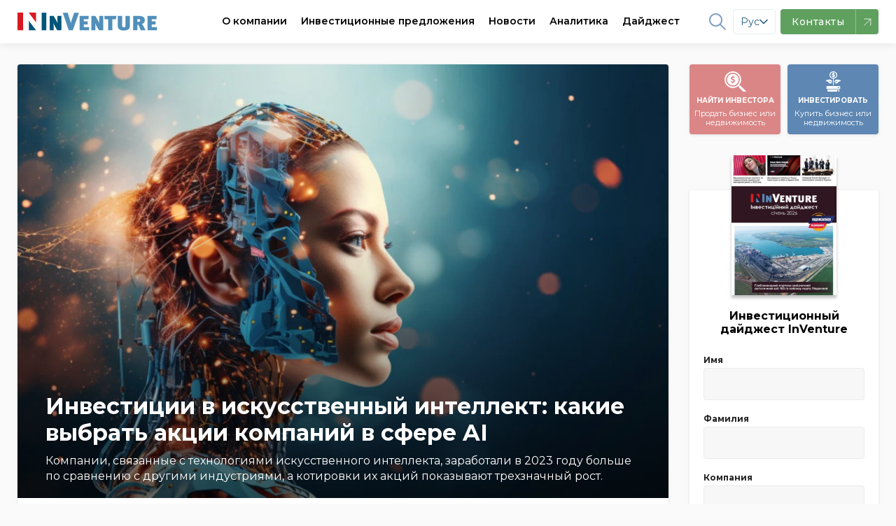

--- FILE ---
content_type: text/html;charset=UTF-8
request_url: https://inventure.com.ua/analytics/articles/investicii-v-iskusstvennyj-intellekt:-kakie-vybrat-akcii-kompanij-v-sfere-ai
body_size: 32427
content:
<!DOCTYPE html> <!--[if lt IE 7]><html class="lt-ie9 lt-ie8 lt-ie7" prefix="og: https://ogp.me/ns#" /> <![endif]--> <!--[if IE 7]><html class="lt-ie9 lt-ie8" prefix="og: https://ogp.me/ns#" /> <![endif]--> <!--[if IE 8]><html class="lt-ie9" prefix="og: https://ogp.me/ns#" /> <![endif]--> <!--[if gt IE 8]><!--> <html lang="ru" prefix="og: https://ogp.me/ns#"> <!--<![endif]--> <head> <!-- @ts:$request->getPathInfo(): '/analytics/articles/investicii-v-iskusstvennyj-intellekt:-kakie-vybrat-akcii-kompanij-v-sfere-ai' --> <!-- @ts:$lang: 'ru' -->     <meta charset="utf-8" /> <meta http-equiv="X-UA-Compatible" content="IE=edge,chrome=1" /> <meta name="viewport" content="width=device-width, initial-scale=1.0" /> <meta name="google-site-verification" content="LfVoNUP8eiLhw36D_ybQCjOCMGpC2A3l39tbZpaHP5A" /> <meta name="google-site-verification" content="-6zzop7KDzhnKh2o5OdjWKynXd1cQol6feh7N75LVmk" /> <!-- Favicons --> <link rel="icon" href="/images/theme/favicon/favicon.ico" sizes="16x16" /> <link rel="icon" href="/images/theme/favicon/touch-icon-iphone.png" sizes="60x60" type="image/png" /> <link rel="icon" href="/images/theme/favicon/touch-icon-iphone-retina.png" sizes="120x120" type="image/png" /> <link rel="apple-touch-icon" href="/images/theme/favicon/touch-icon-iphone.png" /> <link rel="apple-touch-icon" sizes="76x76" href="/images/theme/favicon/touch-icon-ipad.png" /> <link rel="apple-touch-icon" sizes="120x120" href="/images/theme/favicon/touch-icon-iphone-retina.png" /> <link rel="apple-touch-icon" sizes="152x152" href="/images/theme/favicon/touch-icon-ipad-retina.png" /> <link rel="shortcut icon" href="/images/theme/favicon/favicon.ico" type="image/x-icon" /> <link rel="preload" href="/css/font-awesome.min.css" as="style"> <link rel="dns-prefetch" href="https://fonts.gstatic.com/"> <link rel="preconnect" href="https://fonts.gstatic.com" crossorigin> <link rel="preload" as="style" href="https://fonts.googleapis.com/css?family=Montserrat:400,400i,500,600,700&display=swap&subset=cyrillic,latin"> <link rel="stylesheet" href="https://fonts.googleapis.com/css?family=Montserrat:400,400i,500,600,700&display=swap&subset=cyrillic,latin" media="print" onload="this.media='all'"> <noscript> <link rel="stylesheet" href="https://fonts.googleapis.com/css?family=Montserrat:400,400i,500,600,700&display=swap&subset=cyrillic,latin"> </noscript> <link rel="dns-prefetch" href="//netdna.bootstrapcdn.com">           <link rel="canonical" href="https://inventure.com.ua/analytics/articles/investicii-v-iskusstvennyj-intellekt:-kakie-vybrat-akcii-kompanij-v-sfere-ai" />   <link rel="alternate" hreflang="x-default" href="https://inventure.com.ua/uk" /> <link rel="alternate" hreflang="en" href="https://inventure.com.ua/en" /> <link rel="alternate" hreflang="uk" href="https://inventure.com.ua/uk" /> <link rel="alternate" hreflang="ru" href="https://inventure.com.ua/?lang=ru" />  <!-- Google Tag Manager --> <script> (function(w,d,s,l,i){w[l]=w[l]||[];w[l].push({'gtm.start': new Date().getTime(), event: 'gtm.js' }); var f = d.getElementsByTagName(s)[0], j = d.createElement(s), dl = l != 'dataLayer' ? '&l=' + l : ''; j.async = true; j.src = 'https://www.googletagmanager.com/gtm.js?id=' + i + dl; f.parentNode.insertBefore(j, f); })(window, document, 'script', 'dataLayer', 'GTM-MHZGQ4C'); </script> <!-- End Google Tag Manager -->                       <style> html,body,div,span,iframe,h1,h2,p,a,img,i,ul,li,fieldset,form,label,aside,header,nav{margin:0;padding:0;border:0;font-size:100%;vertical-align:baseline}:focus{outline:0}aside,header,nav{display:block}body{line-height:1}ul{list-style:none}input[type='search']::-webkit-search-cancel-button,input[type='search']::-webkit-search-decoration,input[type='search']::-webkit-search-results-button,input[type='search']::-webkit-search-results-decoration{-webkit-appearance:none;-moz-appearance:none}input[type='search']{-webkit-appearance:none;-moz-appearance:none;-webkit-box-sizing:content-box;box-sizing:content-box}[hidden]{display:none}html{font-size:100%;-webkit-text-size-adjust:100%;-ms-text-size-adjust:100%}img{border:0;-ms-interpolation-mode:bicubic}form{margin:0}fieldset{border:1px solid #c0c0c0;margin:0 2px;padding:0.35em 0.625em 0.75em}button,input,select{font-size:100%;margin:0;vertical-align:baseline;*vertical-align:middle}button,input{line-height:normal}button,select{text-transform:none}button{-webkit-appearance:button;*overflow:visible}input[type='checkbox']{-webkit-box-sizing:border-box;box-sizing:border-box;padding:0;*height:13px;*width:13px}input[type='search']{-webkit-appearance:textfield;-webkit-box-sizing:content-box;box-sizing:content-box}input[type='search']::-webkit-search-cancel-button,input[type='search']::-webkit-search-decoration{-webkit-appearance:none}button::-moz-focus-inner,input::-moz-focus-inner{border:0;padding:0}html,button,input,select{color:#222}img{vertical-align:middle}fieldset{border:0;margin:0;padding:0}.font-medium{font-weight:500!important}.font-semibold{font-weight:600!important}.text-xs{font-size:0.75rem!important}.text-sm{font-size:0.875rem!important}:root{--main-accent-color: #5e87b3;--main-accent-color-darken: #476e97;--secondary-accent-color: #db8686;--secondary-accent-color-darken: #e4646c;--main-bg-color: #fafafa;--swiper-theme-color: #5e87b3 !important}html{-webkit-box-sizing:border-box;box-sizing:border-box}*,*::after,*::before{-webkit-box-sizing:inherit;box-sizing:inherit}a{text-decoration:none;color:#000000}body{min-width:320px;overflow:scroll;background-color:var(--main-bg-color);font-family:Montserrat,sans-serif;line-height:140%}.container{padding:0 10px;max-width:510px;margin:0 auto}.container--main{display:-webkit-box;display:-ms-flexbox;display:flex;-webkit-box-orient:vertical;-webkit-box-direction:normal;-ms-flex-direction:column;flex-direction:column}@media (min-width:1024px){.container--main{display:grid;grid-template-columns:1fr 270px;gap:30px}}.container .sidebar--index .filter__wrapper{height:calc(100% - 115px)}.container .sidebar .btn{min-height:56px}@media (min-width:1024px){.container{max-width:1335px;padding:0 25px}}@media (min-width:1024px){.inner-wrap{padding-top:2em}}.flex{display:-webkit-box;display:-ms-flexbox;display:flex}.z-0{z-index:0!important}.opacity-75{opacity:0.75!important}.bd-radius--default{border-radius:4px!important}.line-clamp{display:-webkit-box;-webkit-line-clamp:3;-webkit-box-orient:vertical;overflow:hidden}.line-clamp--2{-webkit-line-clamp:2}.border-4{border-radius:4px!important}body{padding-top:60px}.up{position:fixed;bottom:10px;right:10px;-webkit-box-shadow:0 10px 10px rgba(0,0,0,0.1);box-shadow:0 10px 10px rgba(0,0,0,0.1);border-radius:50%}@media screen and (min-width:1024px){.up{bottom:20px;right:20px}}.up img{height:40px}@media screen and (min-width:1024px){.up img{height:50px}}.relative{position:relative}.remodal,[data-remodal-id]{display:none}.remodal{position:relative;outline:0;-webkit-text-size-adjust:100%;-ms-text-size-adjust:100%;-moz-text-size-adjust:100%;text-size-adjust:100%}.remodal{-webkit-box-sizing:border-box;box-sizing:border-box;width:100%;margin-bottom:10px;padding:25px;border-radius:4px;margin:auto;-webkit-transform:translate3d(0,0,0);transform:translate3d(0,0,0);color:#2b2e38;background:#fff}.remodal-close,.remodal-close:before{position:absolute;top:0;right:0;display:block;width:65px}.remodal-close{overflow:visible;margin:0;text-decoration:none;outline:0;border:0}.remodal{vertical-align:middle}.remodal-close{height:65px;padding:0;color:#95979c;background:0 0}.remodal-close:before{font-family:Arial,'Helvetica CY','Nimbus Sans L',sans-serif!important;font-size:25px;line-height:65px;content:'\00d7';text-align:center}.remodal-close::-moz-focus-inner{padding:0;border:0}@media only screen and (min-width:641px){.remodal{max-width:480px}}.remodal__title{font-size:20px;margin:0 0 10px;text-align:left;font-weight:bold;padding-right:20px}.section__controls-btn{background:#ffffff;-webkit-box-shadow:0px 1px 4px rgba(0,0,0,0.15);box-shadow:0px 1px 4px rgba(0,0,0,0.15);border-radius:4px;border:none;min-height:32px;min-width:32px}.section__title-categories{padding-bottom:7px;font-weight:600;font-size:24px;line-height:1.2}.section__categories{padding-bottom:8px;display:-webkit-box;display:-ms-flexbox;display:flex;-ms-flex-wrap:nowrap;flex-wrap:nowrap;overflow-x:auto;margin-top:4px;margin-bottom:4px;margin:0}@media screen and (min-width:1024px) and (max-width:1329px){.section__categories{max-width:calc(100vw - 350px)}}@media screen and (min-width:1330px){.section__categories{max-width:calc(100vw - (100vw - 1340px) - 350px)}}.section__categories-overlay{content:'';right:0;background:-webkit-gradient(linear,left top,right top,from(rgba(250,250,250,0)),to(#fafafa));background:linear-gradient(90deg,rgba(250,250,250,0),#fafafa);width:100px;height:100%;position:absolute;z-index:99;top:0;bottom:0}.section__category{white-space:nowrap;margin-right:16px;font-weight:600;font-size:12px!important}.show-more{position:relative;width:100%;display:-webkit-box;display:-ms-flexbox;display:flex;-webkit-box-pack:center;-ms-flex-pack:center;justify-content:center;margin-top:24px;margin-bottom:40px}@media screen and (max-width:1023px){.show-more{margin-left:-10px;margin-right:-10px;width:calc(100% + 20px)}}.show-more:before{content:'';position:absolute;left:0;right:0;top:50%;height:1px;-webkit-transform:translateY(-50%);-ms-transform:translateY(-50%);transform:translateY(-50%);z-index:-1;background:#e1e1e1}.show-more__btn{font-size:14px;padding:0.5em 1em;border-radius:4px;border:1px solid #d4d4d4;background-color:var(--main-bg-color);color:#7d7d7d}.cards{padding-top:16px;grid-template-columns:1fr;gap:16px;display:grid}@media screen and (min-width:1024px){.cards{grid-template-columns:repeat(2,1fr);gap:16px}}@media screen and (min-width:1180px){.cards{grid-template-columns:repeat(3,1fr);gap:16px}}.cards__img-wrapper{position:relative;width:calc(100% + 20px);display:block;margin:0 -10px;border-top-left-radius:4px;border-top-right-radius:4px;overflow:hidden;padding-top:66.66%}.cards__img{max-height:100%;position:relative}.cards__img-wrapper .cards__img{position:absolute;top:0;left:0;bottom:0;right:0;width:100%;height:100%;-o-object-fit:cover;object-fit:cover}.cards__title{margin-top:8px;margin-bottom:8px;font-size:16px;line-height:140%;font-weight:600;font-style:normal;display:block}.cards__meta{display:-webkit-box;display:-ms-flexbox;display:flex;-webkit-box-pack:justify;-ms-flex-pack:justify;justify-content:space-between;padding-top:8px;margin-top:auto;font-weight:600;color:#808080}.cards__item{background-color:#ffffff;padding:0 10px 10px;border-radius:4px;-webkit-box-shadow:0px 1px 4px rgba(0,0,0,0.1);box-shadow:0px 1px 4px rgba(0,0,0,0.1);display:-webkit-box;display:-ms-flexbox;display:flex;-webkit-box-orient:vertical;-webkit-box-direction:normal;-ms-flex-direction:column;flex-direction:column;height:100%;position:relative}.cards__item--big .cards__img-wrapper{padding-bottom:20px}.cards__item--big .cards__img{padding-top:0;margin-bottom:8px;border-top-left-radius:4px;border-top-right-radius:4px}@media screen and (max-width:1023px){.cards__item--horizontal-sm .cards__img-wrapper{width:100%;margin:0}}@media screen and (min-width:1024px){.cards__item--horizontal-sm{padding:10px;display:-webkit-box;display:-ms-flexbox;display:flex;-webkit-box-orient:horizontal;-webkit-box-direction:normal;-ms-flex-direction:row;flex-direction:row}.cards__item--horizontal-sm .cards__img-wrapper{width:140px;min-width:140px;height:95px;padding:0;display:block;display:-webkit-box;display:-ms-flexbox;display:flex;margin:0;margin-right:10px}}@media screen and (min-width:1024px) and (max-width:1160px){.cards__item--horizontal-sm .cards__meta{padding:0;display:-webkit-box;display:-ms-flexbox;display:flex;-webkit-box-orient:vertical!important;-webkit-box-direction:normal!important;-ms-flex-direction:column!important;flex-direction:column!important}.cards__item--horizontal-sm .cards__meta div{margin-left:0!important}}.btn{-webkit-box-shadow:0px 1px 4px rgba(0,0,0,0.1);box-shadow:0px 1px 4px rgba(0,0,0,0.1);border-radius:4px;min-height:40px;display:-webkit-box;display:-ms-flexbox;display:flex;-webkit-box-align:center;-ms-flex-align:center;align-items:center;-webkit-box-pack:center;-ms-flex-pack:center;justify-content:center;font-family:Montserrat;font-style:normal;font-weight:600;font-size:16px;text-align:center;letter-spacing:0.5px}@media (min-width:1024px){.btn{min-height:56px}}.btn--normal{letter-spacing:normal}@media (min-width:1024px){.btn--normal{min-height:46px}}.btn--blue{background:var(--main-accent-color);color:#fff;border:none}.w-full{width:100%!important}.callback__form .gm_row{display:-webkit-box;display:-ms-flexbox;display:flex;-webkit-box-orient:vertical;-webkit-box-direction:normal;-ms-flex-direction:column;flex-direction:column}.callback__form input{width:100%;height:40px;background:#ffffff;border-radius:4px;border:0;padding:0 15px;font-size:14px;line-height:40px;color:#000000;border:1px solid #ccc;margin:10px 0}.callback__form input::-webkit-input-placeholder{font-size:14px;line-height:40px;color:#000000;opacity:0.4}.callback__form input::-ms-input-placeholder{font-size:14px;line-height:40px;color:#000000;opacity:0.4}.callback__form button{height:40px;background:var(--main-accent-color);border:0;border-radius:4px;margin:10px 0 0;color:white;font-size:16px} .callback__form fieldset input{width:auto;height:1em}.header{background-color:#ffffff;position:fixed;top:0;width:100%;left:0;right:0}.header__logo img{max-height:26px}.header__nav{display:-webkit-box;display:-ms-flexbox;display:flex}.header li{list-style-type:none}.header__wrapper{min-height:60px;padding:0;display:-webkit-box;display:-ms-flexbox;display:flex;-webkit-box-pack:justify;-ms-flex-pack:justify;justify-content:space-between;-webkit-box-align:center;-ms-flex-align:center;align-items:center;-webkit-box-shadow:0px 1px 12px rgba(0,0,0,0.1);box-shadow:0px 1px 12px rgba(0,0,0,0.1);background:white;z-index:2;width:100%;font-size:14px}.header--mobile{z-index:10!important}.header--mobile .header__wrapper{padding:0 10px}.header__btn{width:36px;height:36px;display:-webkit-box;display:-ms-flexbox;display:flex;-webkit-box-align:center;-ms-flex-align:center;align-items:center;-webkit-box-pack:center;-ms-flex-pack:center;justify-content:center;border-radius:4px;border:none;background-color:#f4f4f4;position:relative}.header__btn svg{min-width:18px;width:19px}.header__btn--blue{background-color:var(--main-accent-color)}.header__btn--burger::after{content:'';width:19px;height:1.5px;border-radius:1px;position:absolute;background-color:#ababab;top:12px;left:8px;-webkit-box-shadow:0 5px 0 0 #ababab,0 10px 0 0 #ababab;box-shadow:0 5px 0 0 #ababab,0 10px 0 0 #ababab}.header .header__right{display:-webkit-box;display:-ms-flexbox;display:flex;-webkit-box-align:center;-ms-flex-align:center;align-items:center;font-weight:bold}@media screen and (max-width:1340px){.header .header__right{margin__right:20px;margin-left:-20px}}@media screen and (max-width:1280px){.header .header__right{margin__right:60px;margin-left:-60px}}.header .header__right-item{display:-webkit-box;display:-ms-flexbox;display:flex;-webkit-box-align:center;-ms-flex-align:center;align-items:center;padding:0 5px!important;margin:0 5px;opacity:0.8}@media screen and (max-width:1200px){.header .header__right-item{margin:0}}.header .header__right-item a,.header .header__right-item path,.header .header__right-item span{color:var(--main-accent-color)}.header .header__right-item path{fill:var(--main-accent-color)}.header .header__right-item--social path{stroke:var(--main-accent-color)}.header .header__right-item--lang{font-weight:500}.header__container{max-width:1335px;width:100%;display:-webkit-box;display:-ms-flexbox;display:flex;-webkit-box-pack:justify;-ms-flex-pack:justify;justify-content:space-between;-webkit-box-align:center;-ms-flex-align:center;align-items:center}.header--desktop{position:fixed;width:100%}.header__nav-item span a{height:60px;display:-webkit-box;display:-ms-flexbox;display:flex;-webkit-box-align:center;-ms-flex-align:center;align-items:center;margin:0 10px;font-weight:600}@media screen and (max-width:1160px){.header__nav-item span a{margin:0 6px;font-size:13px!important}}@media screen and (max-width:1120px){.header__nav-item span a{margin:0 4px;font-size:12px!important}}.header,.header .grid-container{background:white;z-index:2}.menu-item1{border-bottom:2px solid #fff}.menu-item{background:white;width:100%;display:-webkit-box;display:-ms-flexbox;display:flex;-webkit-box-shadow:0px 8px 9px rgba(0,0,0,0);box-shadow:0px 8px 9px rgba(0,0,0,0);position:absolute;left:0;right:0;top:100%;z-index:-1;border-top:1px solid #f0f2f3;-webkit-transform:translateY(-500px);-ms-transform:translateY(-500px);transform:translateY(-500px);will-change:transform}@media (min-width:1024px){.menu-item:after{content:'';z-index:0;position:absolute;top:0;right:0;width:1000%;height:100%;background-color:#f0f2f3;-webkit-transform:translateX(97%);-ms-transform:translateX(97%);transform:translateX(97%)}}.menu-item .grid-container{display:-webkit-box;display:-ms-flexbox;display:flex;padding:0!important}@media screen and (max-width:1230px){.menu-item .grid-container{margin:0!important}}.menu-item a{text-decoration:none;color:#1f2e35;font-size:14px!important}.menu-item__list-wrapper{display:-webkit-box;display:-ms-flexbox;display:flex;padding:30px 0 0;margin-right:80px;margin-bottom:20px}.menu-item__list{display:grid;grid-template-columns:1fr 1fr;gap:80px;row-gap:20px;-webkit-box-align:center;-ms-flex-align:center;align-items:center}.menu-item__list:last-of-type{display:-webkit-box;display:-ms-flexbox;display:flex;-webkit-box-orient:vertical;-webkit-box-direction:normal;-ms-flex-direction:column;flex-direction:column}.menu-item__list--world{-webkit-box-align:initial;-ms-flex-align:initial;align-items:initial}.menu-item__advert{background:#d6d8d9;display:-webkit-box;display:-ms-flexbox;display:flex;width:580px}.menu-item__advert img{-webkit-transform:translate(0px,0px);-ms-transform:translate(0px,0px);transform:translate(0px,0px)}.menu-item__left{padding:40px 0 0 0;width:700px;margin-left:0;margin-right:25px}@media screen and (max-width:1230px){.menu-item__left{padding-right:20px;padding-left:20px;margin-right:0}}@media screen and (max-width:1160px){.menu-item__left{width:560px}}.menu-item__left-top{display:grid;grid-template-columns:5fr 2fr;border-bottom:1px solid #f0f2f3;margin:0!important}.menu-item__info{padding-right:30px}.menu-item__info-text{font-weight:600;line-height:140%;margin-bottom:40px;text-transform:initial!important}.menu-item__info-link{color:var(--main-accent-color)!important;margin-top:20px;font-weight:bold;padding:5px 0!important;border-bottom:2px solid var(--main-accent-color);display:inline-block!important}.menu-item__left-bottom{padding:20px 0;margin:0!important}.menu-item__right{background:#f0f2f3;width:540px;display:-webkit-box;display:-ms-flexbox;display:flex;-webkit-box-align:center;-ms-flex-align:center;align-items:center;padding:20px 0 20px 40px;position:relative;z-index:1;margin-left:25px;margin-right:0}@media screen and (max-width:1160px){.menu-item__right{padding:20px 0 20px 30px}}.menu-item__right img{opacity:1!important;width:100%;min-width:240px}.menu-item__right .menu-item__info-link{padding:5px 0!important}.menu-item a{padding:0!important;text-transform:initial!important}.menu-item a li{font-weight:500!important}.menu-item a.font-weight-bold li{font-weight:600!important}.menu-item li{display:-webkit-box;display:-ms-flexbox;display:flex;-webkit-box-align:center;-ms-flex-align:center;align-items:center;margin-bottom:18px;padding:0!important;font-weight:500!important}.menu-item li svg{margin-right:12px;max-width:22px}.menu-item .invest-ukraine path{stroke:none!important}.menu-item1,.menu-item2,.menu-item3,.menu{position:static!important}.menu-item2 .menu-item li{margin-bottom:0}.menu-item2 .menu-item:after{display:none}.franchising-svg path{stroke:none!important}.menu-item3 .menu-item__left{margin-bottom:30px}.menu-item3 .menu-item__left-top{border:0;grid-template-columns:1fr 1fr}.menu-item3 .menu-item__info-text{border:none;margin-bottom:0}.menu-item2 .grid-container{margin:0 auto!important}.filter__label{font-size:12px!important;font-weight:bold;margin-bottom:4px!important;display:block}.filter__heading-filter{display:none}@media screen and (max-width:1024px){.filter__heading-filter{display:block}}.filter__heading-filter .fa-close{font-size:20px}.filter__input{background:#f7f7f7;border:1px solid #ccc;padding:0 10px;height:46px;border-radius:4px;border-radius:4px;color:#1c2e36!important;border-color:#ebebeb;background:#f7f7f7;width:100%;font-size:14px}.filter__selector{width:100%}.filter__selector:not(.filter__selector--price){max-height:72px}.filter__selector--price{display:-webkit-box;display:-ms-flexbox;display:flex;-webkit-box-orient:vertical;-webkit-box-direction:normal;-ms-flex-direction:column;flex-direction:column}.filter__selector--price .filter__row{width:100%}.filter__selectors{display:-webkit-box;display:-ms-flexbox;display:flex;-webkit-box-orient:vertical;-webkit-box-direction:normal;-ms-flex-direction:column;flex-direction:column;padding:0 20px}.filter__selectors::-webkit-scrollbar{-webkit-appearance:none;width:0;height:0}@media screen and (max-width:540px){.filter__selectors{overflow:auto}}.filter__row .multiple-select{width:100%;-webkit-appearance:none;line-height:36px;font-size:14px}.filter__row select{max-width:100%;height:46px;line-height:46px;border-radius:4px;color:#1c2e36!important;border-color:#ebebeb;background:#f7f7f7;border:1px solid #ebebeb;padding:0 3px;overflow:hidden!important}.filter__row select option{font-size:14px;line-height:14px;display:-webkit-box;display:-ms-flexbox;display:flex;margin:0;line-height:32px!important;height:38px;-webkit-box-align:center;-ms-flex-align:center;align-items:center;color:transparent!important}.filter__title{font-weight:bold;font-weight:600;font-size:16px;margin-bottom:10px;display:-webkit-box;display:-ms-flexbox;display:flex;-webkit-box-pack:justify;-ms-flex-pack:justify;justify-content:space-between}@media screen and (min-width:1024px){.filter__title{-webkit-box-pack:center;-ms-flex-pack:center;justify-content:center;border-bottom:1px solid #d4d3d3;margin:0 -20px 1em;padding:16px 10px;font-weight:600}}.filter__wrapper{bottom:0;margin:0 auto;display:-webkit-box;display:-ms-flexbox;display:flex;-webkit-box-orient:vertical;-webkit-box-direction:normal;-ms-flex-direction:column;flex-direction:column;width:100%;background:white;top:100%;z-index:1;padding:0;margin-bottom:20px;-webkit-box-shadow:0px 1px 4px rgba(0,0,0,0.1);box-shadow:0px 1px 4px rgba(0,0,0,0.1);border-radius:4px;width:100%}@media screen and (max-width:1023px){.filter__wrapper{position:fixed;left:0;right:0;top:0;-webkit-transform:translateY(-100%);-ms-transform:translateY(-100%);transform:translateY(-100%);max-height:calc(100vh - 100px);overflow:auto}}.filter__wrapper label span{text-transform:initial}.filter__wrapper button{width:100%}.filter__wrapper label span{font-size:14px;margin-bottom:6px} .mobile-nav{position:fixed;width:100%;top:0;left:0;bottom:0;right:0;-webkit-transform:translateX(0);-ms-transform:translateX(0);transform:translateX(0);overflow:scroll;background:var(--main-bg-color);z-index:9;top:60px;border-top:1px solid rgba(0,0,0,0.1);-webkit-transform:translateX(100%);-ms-transform:translateX(100%);transform:translateX(100%)}.mobile-nav .search{border:0}.mobile-nav .search__input{border:0;padding:10px;background:white;margin:15px 10px;border:1px solid #ccc;border-radius:4px;padding-right:32px}.mobile-nav .search__button{border:none;position:absolute;background:transparent;height:100%;right:0;padding:20px}.mobile-nav__divider{width:100%;height:1px;background:rgba(0,0,0,0.1)!important}.mobile-nav__header{display:-webkit-box!important;display:-ms-flexbox!important;display:flex!important;-webkit-box-pack:justify;-ms-flex-pack:justify;justify-content:space-between;-webkit-box-align:center;-ms-flex-align:center;align-items:center;padding:1em 12px!important;border-bottom:1px solid rgba(0,0,0,0.1)}.mobile-nav a{color:#000;text-decoration:none;line-height:1.2;display:block;padding:8px 12px}.mobile-nav ul{list-style:none;padding:0;margin-bottom:8px}.mobile-nav .sub-menu{width:100%;background:var(--main-bg-color);margin:0}.mobile-nav__socials{display:-webkit-box;display:-ms-flexbox;display:flex}.mobile-nav__socials svg{width:2em;height:2em}.mobile-nav .cd-navigation{background:white}.mobile-nav .cd-single-item-wrapper{background:var(--main-bg-color)}.sort{display:-webkit-box;display:-ms-flexbox;display:flex;background:white;-webkit-box-shadow:0px 1px 4px rgba(0,0,0,0.1);box-shadow:0px 1px 4px rgba(0,0,0,0.1);font-size:14px}.sort__item{border-radius:4px;border:1px solid white}.sort__item a{padding:0.6em 1.2em;color:rgba(0,0,0,0.4);display:block}.sort__item--active{border-color:var(--main-accent-color)}.sort__item--active a{color:var(--main-accent-color)}.mobile-sort{display:block;font-size:14px;font-weight:700;color:rgba(0,0,0,0.4);line-height:1.3;padding:0.6em 1.4em 0.5em 0.8em;width:100%;max-width:100%;-webkit-box-sizing:border-box;box-sizing:border-box;margin:0;border:0;-moz-appearance:none;-webkit-appearance:none;appearance:none;background-color:#fff;-webkit-box-shadow:0px 1px 6px rgba(0,0,0,0.15);box-shadow:0px 1px 6px rgba(0,0,0,0.15);border-radius:4px;background-image:url("data:image/svg+xml;charset=US-ASCII,%3Csvg%20xmlns%3D%22http%3A%2F%2Fwww.w3.org%2F2000%2Fsvg%22%20width%3D%22292.4%22%20height%3D%22292.4%22%3E%3Cpath%20fill%3D%22%23007CB2%22%20d%3D%22M287%2069.4a17.6%2017.6%200%200%200-13-5.4H18.4c-5%200-9.3%201.8-12.9%205.4A17.6%2017.6%200%200%200%200%2082.2c0%205%201.8%209.3%205.4%2012.9l128%20127.9c3.6%203.6%207.8%205.4%2012.8%205.4s9.2-1.8%2012.8-5.4L287%2095c3.5-3.5%205.4-7.8%205.4-12.8%200-5-1.9-9.2-5.5-12.8z%22%2F%3E%3C%2Fsvg%3E"),-webkit-gradient(linear,left top,left bottom,from(#fff),to(#fff));background-image:url("data:image/svg+xml;charset=US-ASCII,%3Csvg%20xmlns%3D%22http%3A%2F%2Fwww.w3.org%2F2000%2Fsvg%22%20width%3D%22292.4%22%20height%3D%22292.4%22%3E%3Cpath%20fill%3D%22%23007CB2%22%20d%3D%22M287%2069.4a17.6%2017.6%200%200%200-13-5.4H18.4c-5%200-9.3%201.8-12.9%205.4A17.6%2017.6%200%200%200%200%2082.2c0%205%201.8%209.3%205.4%2012.9l128%20127.9c3.6%203.6%207.8%205.4%2012.8%205.4s9.2-1.8%2012.8-5.4L287%2095c3.5-3.5%205.4-7.8%205.4-12.8%200-5-1.9-9.2-5.5-12.8z%22%2F%3E%3C%2Fsvg%3E"),linear-gradient(to bottom,#fff 0%,#fff 100%);background-repeat:no-repeat,repeat;background-position:right 0.7em top 50%,0 0;background-size:0.65em auto,100%}.mobile-sort::-ms-expand{display:none}.mobile-sort option{font-weight:normal}.promo-links{padding-top:15px}.promo-links__wrapper{display:-webkit-box;display:-ms-flexbox;display:flex;-webkit-box-pack:justify;-ms-flex-pack:justify;justify-content:space-between;-webkit-box-align:center;-ms-flex-align:center;align-items:center}.promo-links__btn-desc{line-height:1;font-weight:normal;text-transform:none}.promo-links__btn{font-style:normal;font-weight:bold;font-size:10px;line-height:25px;color:#ffffff;text-align:center;min-width:130px;width:calc(50% - 5px);height:100px;border-radius:4px;border:none;display:-webkit-box;display:-ms-flexbox;display:flex;-webkit-box-orient:vertical;-webkit-box-direction:normal;-ms-flex-direction:column;flex-direction:column;-webkit-box-pack:center;-ms-flex-pack:center;justify-content:center;-webkit-box-align:center;-ms-flex-align:center;align-items:center;-webkit-box-shadow:0px 1px 4px rgba(0,0,0,0.1);box-shadow:0px 1px 4px rgba(0,0,0,0.1);text-transform:uppercase;padding:10px 0}.promo-links__btn--blue{background-color:var(--main-accent-color)}.promo-links__btn--red{background-color:var(--secondary-accent-color)}.without-promo-links .promo-links{display:none!important}.newsletter{background-color:#5e87b3;overflow:hidden;z-index:1}@media screen and (min-width:1024px){.newsletter{padding-bottom:2em;background-color:#5e87b3;position:relative}.newsletter .newsletter__wrapper{max-width:640px}.newsletter *{z-index:2;position:relative}.newsletter:after{content:'';background:url("/images/newsletter-full.png");background-position:left;background-size:cover;position:absolute;top:0;right:0;bottom:0;z-index:1;width:600px}}@media screen and (min-width:1024px) and (min-width:1260px){.newsletter:after{right:calc((100vw - 1375px) / 2);background-size:cover;background-position-x:center;width:640px}}.newsletter__title{color:#ffffff;margin:0px;padding-top:40px;padding-bottom:8px;font-weight:600;font-size:24px;line-height:25px}.newsletter__text{font-size:16px;line-height:140%;color:#ffffff;margin:0px;padding-bottom:24px}.newsletter__btn{background-color:#ffffff;min-width:270px;min-height:55px;border:none;border-radius:4px;-webkit-box-shadow:0px 1px 4px rgba(0,0,0,0.1);box-shadow:0px 1px 4px rgba(0,0,0,0.1)}.newsletter__download-link{display:-webkit-box;display:-ms-flexbox;display:flex;-webkit-box-align:center;-ms-flex-align:center;align-items:center;padding-top:16px}@media screen and (min-width:1024px){.newsletter__download-link{padding:0.5em 0 0.5em 1em}}.newsletter__download-link-text{padding-left:10px;color:#ffffff}.newsletter__mag{-webkit-transform:translateX(-1.5em);-ms-transform:translateX(-1.5em);transform:translateX(-1.5em)}.price-tag{background:var(--main-accent-color-darken)!important;padding:0 8px;color:white;border-radius:50px;width:-webkit-max-content;width:-moz-max-content;width:max-content}.invest-projects__grid{grid-template-columns:1fr}@media screen and (min-width:1024px){.invest-projects__grid{grid-template-columns:repeat(2,1fr)}}.invest-projects__list .cards__item:not(:last-of-type){margin-bottom:1em}@media screen and (min-width:1024px){.invest-projects__list .cards__item:not(:last-of-type){margin-bottom:0.5em}}.remodal.subscribe fieldset{display:-webkit-box;display:-ms-flexbox;display:flex}.remodal.subscribe fieldset input{min-width:2em}.remodal.subscribe fieldset label{-webkit-box-align:center!important;-ms-flex-align:center!important;align-items:center!important;margin-right:1em;display:-webkit-box;display:-ms-flexbox;display:flex}.subscription__input{border-radius:4px;font-size:16px;padding:10px;outline:0;height:36px;width:100%;-webkit-box-shadow:none;box-shadow:none;height:46px;line-height:46px;border-radius:4px;color:#1c2e36!important;border:1px solid;border-color:#ebebeb;background:#f7f7f7}.header_search{background-color:#23262f;margin-bottom:40px;display:none;min-height:64.5px;top:0;position:fixed;width:100%;z-index:100}.header_search .small-3{border-right:2px solid #fff}.header_search .logo{padding:19px 0;position:static}.header_search .search_input{padding-top:14px}.header_search .search_input button{position:static;width:auto;height:auto;padding:0;background-color:#23262f}.header_search .search_input input{display:inline-block;max-width:700px;border:0;background-color:#23262f;color:#fff;margin-bottom:0;-webkit-box-shadow:none;box-shadow:none}.header_search .search_input input::-webkit-input-placeholder{color:rgba(255,255,255,0.42);font-weight:500}.header_search .search_input input::-ms-input-placeholder{color:rgba(255,255,255,0.42);font-weight:500}.header_search .search_input i{color:#fff;font-size:18px}.header_search .search_input #close{float:right;margin-top:9px}.inline{display:inline!important}.flex{display:-webkit-box!important;display:-ms-flexbox!important;display:flex!important}@media screen and (min-width:1024px){.desktop-flex{display:-webkit-box!important;display:-ms-flexbox!important;display:flex!important}}.flex-row{-webkit-box-orient:horizontal!important;-webkit-box-direction:normal!important;-ms-flex-direction:row!important;flex-direction:row!important}.flex-col{-webkit-box-orient:vertical!important;-webkit-box-direction:normal!important;-ms-flex-direction:column!important;flex-direction:column!important}.items-center{-webkit-box-align:center!important;-ms-flex-align:center!important;align-items:center!important}@media screen and (min-width:1024px){.desktop-items-center{-webkit-box-align:center!important;-ms-flex-align:center!important;align-items:center!important}}.justify-center{-webkit-box-pack:center!important;-ms-flex-pack:center!important;justify-content:center!important}.justify-between{-webkit-box-pack:justify!important;-ms-flex-pack:justify!important;justify-content:space-between!important}@media (min-width:1024px){.mobile-only{display:none!important}}@media (max-width:1023px){.desktop-only{display:none!important}}:root{--swiper-theme-color: #007aff}:root{--swiper-navigation-size: 44px}.mb-0{margin-bottom:0em!important}.mb-2{margin-bottom:.5em!important}.mb-4{margin-bottom:1em!important}.mb-12{margin-bottom:3em!important}.mt-0{margin-top:0em!important}.mt-2{margin-top:.5em!important}.mt-3{margin-top:.75em!important}.mt-4{margin-top:1em!important}.mt-6{margin-top:1.5em!important}.ml-2{margin-left:.5em!important}.mr-2{margin-right:.5em!important}.mr-4{margin-right:1em!important}.mr-6{margin-right:1.5em!important}.mt-auto{margin-top:auto!important}.ml-auto{margin-left:auto!important} @media screen and (min-width:1024px){.desktop-mb-0{margin-bottom:0em!important}.desktop-mt-0{margin-top:0em!important}}@media screen and (max-width:1023px){.mobile-mt-0{margin-top:0em!important}.mobile-mt-2{margin-top:.5em!important}}.pb-0{padding-bottom:0em!important}.pt-0{padding-top:0em!important}.pr-4{padding-right:1em!important}.hide{display:none} .partners-btn { flex: 1; } .preview__wrapper_relative { position: relative; } .position-absolute-top-100 { position: absolute; top: 100%; } .pb-3em { padding-bottom: 3em !important; } .marbtm-12 { margin-bottom: 12px; } </style>     <meta name="generator" content="Skynar CMS">
<meta 0="og.1" property="og:title" content="Инвестиции в искусственный интеллект: какие выбрать акции компаний в сфере AI">
<meta 0="og.2" property="og:description" content="Компании, связанные с технологиями искусственного интеллекта, заработали в 2023 году больше по сравнению с другими индустриями, а котировки их акций показывают трехзначный рост. ">
<meta 0="og.3" property="og:type" content="website">
<meta 0="og.4" property="og:url" content="https://inventure.com.ua/analytics/articles/investicii-v-iskusstvennyj-intellekt:-kakie-vybrat-akcii-kompanij-v-sfere-ai">
<meta property="og:image" content="https://inventure.com.ua/upload/pic2024-1H/AI-Investment-Radar.jpg">
<meta 0="og2" property="og:image" content="https://inventure.com.ua/img/thumbup.600.315/upload/pic2024-1H/AI-Investment-Radar.jpg">
<meta 0="og3" property="og:image" content="https://inventure.com.ua/img/thumbup.180.110/upload/pic2024-1H/AI-Investment-Radar.jpg">
<meta name="twitter:title" content="Инвестиции в искусственный интеллект: какие выбрать акции компаний в сфере AI">
<meta name="twitter:description" content="Компании, связанные с технологиями искусственного интеллекта, заработали в 2023 году больше по сравнению с другими индустриями, а котировки их акций показывают трехзначный рост. ">
<meta name="twitter:card" content="summary_large_image">
<meta name="twitter:site" content="@inventure_ua">
<meta name="twitter:creator" content="@inventure_ua">
<meta name="twitter:image" content="https://inventure.com.ua/upload/pic2024-1H/AI-Investment-Radar.jpg">
<meta 0="fb1" property="fb:app_id" content="160711107658620">
<title>Инвестиции в искусственный интеллект: какие выбрать акции компаний в сфере AI InVenture</title>
<meta name="keywords" content="Инвестиции, искусственный интеллект, AI, акции">
<meta name="description" content="Компании, связанные с технологиями искусственного интеллекта, заработали в 2023 году больше по сравнению с другими индустриями, а котировки их акций показывают трехзначный рост. ">
<meta name="seo" content="Компании, связанные с технологиями искусственного интеллекта, заработали в 2023 году больше по сравнению с другими индустриями, а котировки их акций показывают трехзначный рост. ">
<script type="text/javascript" charset="UTF-8">window.styles=["\/assets.1765378835\/css\/style-v2.css","\/assets.1741793443\/css\/font-awesome.min.css"];window.async=[["?noname",null,"stLight.options({\n        publisher: \"4251639a-288c-4b8a-a294-b65b62a0c7e1\",\n        doNotHash: false,\n        doNotCopy: false,\n        hashAddressBar: false,\n        popup:true,\n        servicePopup: true\n    });",["share_button"]],["cloudflareinitinblog",null,"console.log('+136 CloudFlare captcha JavaScript API init'); function onContact19Submit(token) { console.log('+147 token: ' + token); document.getElementById(\"contact-form-19\").submit(); }",["cloudflare_captcha"]],["share_button","https:\/\/ws.sharethis.com\/button\/buttons.js",null,[]],["jquery","\/assets.1568044393\/skynar\/js\/jquery.min.js",null,[]],["intlTelInput","\/assets.1733844716\/js\/intlTelInput-min.js",null,[]],["iti-load-utils","\/assets.1733844716\/js\/utils.js",null,[]],["lbx_script","\/assets.1733844716\/js\/lbx_script.js",null,[]],["sweetalert2","https:\/\/cdn.jsdelivr.net\/npm\/sweetalert2@8",null,[]],["lazysizes","https:\/\/cdnjs.cloudflare.com\/ajax\/libs\/lazysizes\/5.2.2\/lazysizes.min.js",null,[]],["remodal","https:\/\/cdnjs.cloudflare.com\/ajax\/libs\/remodal\/1.1.1\/remodal.min.js",null,["jquery"]],["isValidNumber","\/assets.1765371122\/js\/isValidNumber.js",null,["intlTelInput","iti-load-utils"]],["utm_widget1","\/assets.1733844716\/js\/utm_widget1.js",null,["jquery"]],["common","\/assets.1764797817\/js\/dist\/common-min.js",null,["jquery"]],["hoverIntent","\/assets.1733844716\/js\/jquery.hoverIntent.minified.js",null,["jquery"]],["script","\/assets.1733922141\/js\/script.js",null,["jquery","hoverIntent"]],["invest","\/assets.1756287826\/js\/invest.js",null,["jquery"]],["cloudflare_captcha","https:\/\/challenges.cloudflare.com\/turnstile\/v0\/api.js",null,[]],["ui_js","\/assets.1733844716\/js\/ui.js",null,["jquery"]]];</script>
<script type="text/javascript" charset="UTF-8" src="/assets.1568044391/skynar/js/async_loader.min.js"></script>
                    <!-- Meta Pixel Code --> <script> !function(f,b,e,v,n,t,s) {if(f.fbq)return;n=f.fbq=function(){n.callMethod? n.callMethod.apply(n,arguments):n.queue.push(arguments)}; if(!f._fbq)f._fbq=n;n.push=n;n.loaded=!0;n.version='2.0'; n.queue=[];t=b.createElement(e);t.async=!0; t.src=v;s=b.getElementsByTagName(e)[0]; s.parentNode.insertBefore(t,s)}(window, document,'script', 'https://connect.facebook.net/en_US/fbevents.js'); fbq('init', '1545150159798909'); fbq('track', 'PageView'); </script> <noscript><img height="1" width="1" style="display:none" src="https://www.facebook.com/tr?id=1545150159798909&ev=PageView&noscript=1" /></noscript> <!-- End Meta Pixel Code -->  <script defer src="https://challenges.cloudflare.com/turnstile/v0/api.js"></script> </head> <body>  <!-- Google Tag Manager (noscript) --> <noscript><iframe src="https://www.googletagmanager.com/ns.html?id=GTM-MHZGQ4C" height="0" width="0" style="display:none;visibility:hidden"></iframe></noscript> <!-- End Google Tag Manager (noscript) -->  <!-- @ts:$lang+166: 'ru' --> <header data-lang="ru" class="header header--desktop desktop-only"> <div class="header__wrapper"> <div class="container header__container"> <a class="header__logo" href="/?lang=ru"> <img src="/images/logo.svg" width="200px" height="26px" alt="Inventure logo" /> </a> <div class="menu">  <nav class="header__nav" id="nav"> <li class="header__nav-item"> <span><a rel="nofollow" href="https://inventure.ua/" target="_blank">О компании </a></span> </li> <li class="menu-item1 header__nav-item"> <span> <a href="/investments">Инвестиционные предложения</a></span> <div class="menu-item"> <div class="grid-container container"> <div class="menu-item__left"> <ul class="menu-item__left-top"> <a href="/investments/projects"> <li> <svg width="23" height="23" fill="none"> <use xlink:href="/images/header-icons-sprite.svg#projects" /> </svg> Инвестиционные проекты и стартапы  </li> </a> <a href="/investments/land"> <li> <svg class="investments-land" width="22" height="22" fill="none"> <use xlink:href="/images/header-icons-sprite.svg#investments-land" /> </svg> Земля </li> </a> <a href="/investments/business"> <li> <svg width="23" height="20" viewBox="0 0 23 20" fill="none"> <use xlink:href="/images/header-icons-sprite.svg#investments-business" /> </svg> Продажа бизнеса  </li> </a> <a href="/investments/franchising"> <li> <svg class="franchising-svg" width="22" height="22" viewBox="0 0 22 22" fill="none"> <use xlink:href="/images/header-icons-sprite.svg#investments-franchising" /> </svg> Франчайзинг </li> </a> <a href="/investments/offer"> <li> <svg width="23" height="26" viewBox="0 0 23 26" fill="none"> <use xlink:href="/images/header-icons-sprite.svg#investments-offer" /> </svg> Запросы инвесторов  </li> </a> <a href="/investments/realestate"> <li> <svg class="fill-svg" width="24" height="24" viewBox="0 0 24 24" fill="none"> <use xlink:href="/images/header-icons-sprite.svg#investments-realestate" /> </svg> Недвижимость  </li> </a> </ul> <ul class="menu-item__left-bottom"> <a class="font-weight-bold" href="/add-inv-prop"> <li> <svg width="23" height="20" viewBox="0 0 23 20" fill="none" xmlns="http://www.w3.org/2000/svg"> <use xlink:href="/images/header-icons-sprite.svg#add-inv-prop" /> </svg> Найти инвестора или продать бизнес  </li> </a> <a class="font-weight-bold" href="/investor"> <li> <svg class="fill-svg" width="23" height="23" viewBox="0 0 23 23" fill="none"> <use xlink:href="/images/header-icons-sprite.svg#investor" /> </svg> Сервисы для инвестора  </li> </a> </ul> </div> <a href="/add-inv-prop" class="menu-item__right menu--add-inv-prop" style="padding: 20px 40px !important;"> <div class="menu-item__info"> <p class="menu-item__info-text">   Привлечение инвестиций, продажа бизнеса и коммерческой недвижимости в Украине  </p> <span class="menu-item__info-btn"> Узнать подробности  </span> </div>  </a> </div> </div> </li> <li class="menu-item2 header__nav-item"> <span><a href="/news">Новости</a></span> <div class="menu-item"> <div class="grid-container container"> <div class="menu-item__list-wrapper"> <ul class="menu-item__list "> <a href="/news/investments"> <li> <svg width="23" height="20" viewBox="0 0 23 20" fill="none"> <use xlink:href="/images/header-icons-sprite.svg#news-investments" /> </svg>  Прямые инвестиции и M&A  </li> </a> <a href="/news/startup"> <li> <svg width="23" height="23" viewBox="0 0 23 23" fill="none"> <use xlink:href="/images/header-icons-sprite.svg#news-startup" /> </svg> Стартапы  </li> </a> <a href="/news/government"> <li> <svg width="23" height="26" viewBox="0 0 23 26" fill="none"> <use xlink:href="/images/header-icons-sprite.svg#news-government" /> </svg> Макроинвестиции </li> </a> <a href="/news/banking"> <li> <svg class="fill-svg franchising-svg" width="22" height="16" viewBox="0 0 22 16" fill="none"> <use xlink:href="/images/header-icons-sprite.svg#news-banking" /> </svg> Кредитование </li> </a> <a href="/news/stock"> <li> <svg class="fill-svg" width="24" height="24" viewBox="0 0 24 24" fill="none"> <use xlink:href="/images/header-icons-sprite.svg#news-stock" /> </svg> Фондовый рынок  </li> </a> <a href="/news/realestate"> <li> <svg class="fill-svg" width="24" height="24" viewBox="0 0 24 24" fill="none"> <use xlink:href="/images/header-icons-sprite.svg#news-realestate" /> </svg> Недвижимость  </li> </a> </ul> <ul class="menu-item__list menu-item__list--world"> <a href="/news/ukraine"> <li> <svg class="nochange" width="22" height="22" viewBox="0 0 22 22" fill="none" xmlns="http://www.w3.org/2000/svg"> <use xlink:href="/images/header-icons-sprite.svg#news-ukraine" style="stroke: none;" /> </svg> Украина </li> </a> <a href="/news/world"> <li> <svg width="22" class="nochange" height="22" viewBox="0 0 22 22" fill="none"> <use xlink:href="/images/header-icons-sprite.svg#news-world" style="stroke: none;" /> </svg> Мир </li> </a> </ul> </div> </div> </div> </li> <li class="menu-item3 header__nav-item"> <span><a href="/analytics">Аналитика</a></span> <div class="menu-item"> <div class="grid-container container"> <div class="menu-item__left"> <ul class="menu-item__left-top"> <a href="/analytics/investments"> <li> <svg class="fill-svg" width="24" height="23" viewBox="0 0 24 23" fill="none" xmlns="http://www.w3.org/2000/svg"> <use xlink:href="/images/header-icons-sprite.svg#analytics-investments" /> </svg> Исследования </li> </a> <a href="/analytics/we-invest-in-ukraine"> <li> <svg class="invest-ukraine" width="22" height="25" viewBox="0 0 22 25" fill="none"> <use xlink:href="/images/header-icons-sprite.svg#analytics-ukraine" /> </svg> Инвестируем в Украину  </li> </a> <a href="/analytics/articles"> <li> <svg width="24" height="24" viewBox="0 0 24 24" fill="none"> <use xlink:href="/images/header-icons-sprite.svg#analytics-articles" /> </svg> Статьи </li> </a> <a href="/tools/database"> <li> <svg class="fill-svg" width="24" height="22" viewBox="0 0 24 22" fill="none"> <use xlink:href="/images/header-icons-sprite.svg#tools-database" /> </svg> Рейтинги </li> </a> <a href="/analytics/formula"> <li> <svg class="fill-svg" width="24" height="19" viewBox="0 0 24 19" fill="none"> <use xlink:href="/images/header-icons-sprite.svg#analytics-formula" /> </svg> Интервью  </li> </a> <a href="/tools/library"> <li> <svg class="fill-svg" width="24" height="24" viewBox="0 0 24 24" fill="none" xmlns="http://www.w3.org/2000/svg"> <use xlink:href="/images/header-icons-sprite.svg#tools-library" /> </svg> Библиотека </li> </a> <a href="/tools/investors"> <li> <svg width="22" height="26" viewBox="0 0 22 26" fill="none" xmlns="http://www.w3.org/2000/svg"> <use xlink:href="/images/header-icons-sprite.svg#tools-investors" /> </svg> Инвесторы </li> </a> </ul> </div> <div class="menu-item__right"> <div class="menu-item__info"> <p class="menu-item__info-text">  Получайте ежемесячный инвестиционный журнал в сфере прямых инвестиций и венчурного капитала.  </p> <a href="#" data-remodal-target="subscribe" class="menu-item__info-link"> Подписаться </a> </div> <a href="/analytics/digest" class="menu-item__advert"> <img class="lazyload" data-src="/images/newsletter-advert.jpg" alt="Дайджест" /> </a> </div> </div> </div> </li> <li class="header__nav-item"><span><a href="/analytics/digest">Дайджест</a></span> </li> </nav>  </div> <div class="header__right"> <div class="search font-weight-bold header__right-item"> <svg width="24" height="24" viewBox="0 0 24 24" fill="none" xmlns="http://www.w3.org/2000/svg"> <path d="M23.8535 22.4395L16.8817 15.4677C18.204 13.8351 19 11.7597 19 9.50004C19 4.26175 14.7383 0 9.49999 0C4.2617 0 0 4.26175 0 9.50004C0 14.7383 4.26175 19.0001 9.50004 19.0001C11.7597 19.0001 13.8351 18.204 15.4677 16.8817L22.4395 23.8536C22.6348 24.0488 22.9513 24.0488 23.1467 23.8536L23.8536 23.1466C24.0488 22.9513 24.0488 22.6347 23.8535 22.4395ZM9.50004 17.0001C5.3643 17.0001 2.00002 13.6358 2.00002 9.50004C2.00002 5.36429 5.3643 2.00002 9.50004 2.00002C13.6358 2.00002 17.0001 5.36429 17.0001 9.50004C17.0001 13.6358 13.6358 17.0001 9.50004 17.0001Z" fill="black" /> </svg> </div> <style> .language-selector { position: relative; display: inline-block; color: #286080 } .language-selector__button { background: none; border: none; font-size: 14px; cursor: pointer; display: -webkit-box; display: -ms-flexbox; display: flex; -webkit-box-align: center; -ms-flex-align: center; align-items: center; gap: 6px; color: #286080; -webkit-transition: all .2s ease; transition: all .2s ease; min-height: 36px; background: white; border: 1px solid #e7edf4; border-radius: 4px; padding: 0 10px; font-family: inherit; } .language-selector__button svg { width: 20px; padding: 0; margin: 0 -4px } .language-selector__button:hover { color: #1a4a66; background: #e7edf4bd; } .language-selector__button.language-selector__button--active { color: #1a4a66; background: #e7edf4; } .language-selector__button.language-selector__button--active .lucide-chevron-down { -webkit-transform: rotate(180deg); -ms-transform: rotate(180deg); transform: rotate(180deg) } .language-selector__button .lucide-chevron-down { -webkit-transition: -webkit-transform .2s ease; transition: -webkit-transform .2s ease; transition: transform .2s ease; transition: transform .2s ease, -webkit-transform .2s ease } .language-selector__dropdown { display: none; position: absolute; top: 32px; background-color: #fff; border-radius: 8px; overflow: hidden; z-index: 1000; font-weight: 400; border: 1px solid #e7edf4; -webkit-box-shadow: 0 10px 15px -3px rgba(0, 0, 0, .1), 0 4px 6px -2px rgba(0, 0, 0, .05); box-shadow: 0 10px 15px -3px #0000001a, 0 4px 6px -2px #0000000d; opacity: 0; left: 50%; -webkit-transform: translateX(-50%) translateY(15px); -ms-transform: translateX(-50%) translateY(15px); transform: translate(-50%) translateY(15px); -webkit-transition: all .2s ease; transition: all .2s ease; padding: 4px; overflow: visible } .language-selector__dropdown:before { content: ""; position: absolute; top: -6px; left: 50%; -webkit-transform: translateX(-50%); -ms-transform: translateX(-50%); transform: translate(-50%); border-width: 0 6px 6px 6px; border-style: solid; border-color: transparent transparent #e7edf4 transparent } .language-selector__options { display: -webkit-box; display: -ms-flexbox; display: flex; -webkit-box-align: center; -ms-flex-align: center; align-items: center; gap: 4px } .language-selector__option { margin: 0; cursor: pointer; -webkit-transition: background-color .15s ease; transition: background-color .15s ease } .language-selector__option:first-child { border-top-left-radius: 8px; border-top-right-radius: 8px } .language-selector__option:last-child { border-bottom-left-radius: 8px; border-bottom-right-radius: 8px } .language-selector__option:hover, .language-selector__option:active { background-color: transparent } .language-selector__option-link { display: block; padding: 6px 9px; text-decoration: none; border-radius: 4px; -webkit-transition: background-color .15s ease; transition: background-color .15s ease } .language-selector__option-link:not(:first-child) { border-left: 1px solid #e5e7eb } .language-selector__option-link:hover { text-decoration: none; background-color: #e7edf4 } .language-selector__option-text { font-size: 14px; text-align: center; color: #286080; } .language-selector__option-note { line-height: 1.2; width: 160px; padding: 4px 6px } .language-selector__dropdown--show { display: block; opacity: 1; -webkit-transform: translateX(-50%) translateY(12px); -ms-transform: translateX(-50%) translateY(12px); transform: translate(-50%) translateY(12px) } </style>   <div class="language-selector" id="language-selector"> <button class="language-selector__button" id="language-selector-toggle"> Рус <svg xmlns="http://www.w3.org/2000/svg" width="24" height="24" viewBox="0 0 24 24" fill="none" stroke="currentColor" stroke-width="2" stroke-linecap="round" stroke-linejoin="round" class="lucide lucide-chevron-down"> <path d="m6 9 6 6 6-6" /> </svg> </button> <div class="language-selector__dropdown" id="language-selector-dropdown"> <div class="language-selector__options">                 <div class="language-selector__option language-selector__option--disabled"> <div class="language-selector__option-text language-selector__option-text--disabled"> <div class="language-selector__option-note"> Нет перевода для этой страницы  </div> </div> </div>  </div> </div> </div> <script> /* Hint: do not write comments, since it will be minified without triming comments in production, therefore code after comments will not be working */ document.addEventListener('DOMContentLoaded', function() { const toggleBtn = document.getElementById('language-selector-toggle'); const dropdownMenu = document.getElementById('language-selector-dropdown'); const languageOptions = document.querySelectorAll('.language-selector__option'); if (toggleBtn && dropdownMenu) { toggleBtn.addEventListener('click', (e) => { e.stopPropagation(); dropdownMenu.classList.toggle('language-selector__dropdown--show'); toggleBtn.classList.toggle('language-selector__button--active'); }); window.addEventListener('click', (e) => { if (!toggleBtn.contains(e.target) && !dropdownMenu.contains(e.target)) { dropdownMenu.classList.remove('language-selector__dropdown--show'); toggleBtn.classList.remove('language-selector__button--active'); } }); languageOptions.forEach(option => { option.addEventListener('click', (e) => { setTimeout(() => { dropdownMenu.classList.remove('language-selector__dropdown--show'); toggleBtn.classList.remove('language-selector__button--active'); }, 100); }); }); document.addEventListener('keydown', (e) => { if (e.key === 'Escape') { dropdownMenu.classList.remove('language-selector__dropdown--show'); toggleBtn.classList.remove('language-selector__button--active'); } }); } }); </script>  <div class="mr-2"></div>   <style> .header-contact-btn { width: auto; color: white; } .header-contact-btn__text { padding: 16px; font-weight: 500; letter-spacing: 0.5px; } .header-contact-btn__divider { height: 100%; width: 1px; background: rgba(255, 255, 255, 0.35); } .header-contact-btn__icon { height: 32px; width: 32px; display: flex; justify-content: center; align-items: center; padding: 0; } </style>  <a class="header__btn header__btn--green header-contact-btn" href="/about/contacts"> <span class="header-contact-btn__text">Контакты</span> <div class="header-contact-btn__divider"></div> <div class="header-contact-btn__icon"> <svg width="23" height="22" viewBox="0 0 23 22" fill="none" xmlns="http://www.w3.org/2000/svg"> <g clip-path="url(#clip0_388_2668)"> <path d="M5.75 17.2095L16.6833 6.27619" stroke="white" stroke-linecap="round" stroke-linejoin="round"></path> <path d="M5.75 6.27618H16.6833V17.2095" stroke="white" stroke-linecap="round" stroke-linejoin="round"></path> </g> <defs> <clipPath id="clip0_388_2668"> <rect width="22" height="22" fill="white" transform="translate(0.0742188)"></rect> </clipPath> </defs> </svg> </div> </a> </div> </div> </div> </header> <div class="header_search"> <div class="container"> <div class="flex w-full items-center"> <div class="cell small-3 mr-6" style="border:none;"> <div class="logo"> <img class="lazyimg" data-src="/images/logo-footer.svg" width="200px"> </div> </div> <div class="cell small-9" style="flex:7;"> <div class="search_input pt-0"> <form action="/search" method="get" class="search_frm"> <button style="border:none"><i class="fa fa-search" aria-hidden="true"></i></button> <input name="q" class="w-full" type="search" value="" placeholder="Поиск среди 30 000 материалов в области инвестиций" style="height: 60px;" /> <i class="fa fa-close mt-0" aria-hidden="true" id="close" style="height: 60px;line-height: 60px;width: 60px;text-align: center;"></i> </form> </div> </div> </div> </div> </div> <header class="header header--mobile mobile-only"> <div class="header__wrapper"> <button aria-label="Menu" id="open-mobile-menu" class="header__btn header__btn--burger"></button> <a class="header__logo items-center flex ml-2" href="/?lang=ru"> <img src="/images/logo.svg" width="175px" height="26px" alt="Inventure logo" /> </a> <div class="flex ml-auto"> <a href="/about/contacts" aria-label="Callback" class="header__btn header__btn--green"> <svg width="18" height="18" viewBox="0 0 18 18" fill="none" xmlns="http://www.w3.org/2000/svg"> <path d="M16.5557 11.8149C15.4537 11.8149 14.3716 11.6426 13.3462 11.3037C12.8438 11.1323 12.2261 11.2896 11.9194 11.6045L9.8955 13.1324C7.54833 11.8794 6.10252 10.4341 4.8667 8.10455L6.34959 6.13336C6.73486 5.74861 6.87305 5.18658 6.70748 4.65923C6.36717 3.62845 6.1943 2.54691 6.1943 1.44441C6.19434 0.647953 5.54639 0 4.74998 0H1.44436C0.647953 0 0 0.647953 0 1.44436C0 10.5733 7.42678 18 16.5557 18C17.3521 18 18 17.352 18 16.5556V13.2593C18 12.4629 17.352 11.8149 16.5557 11.8149Z" fill="white" /> </svg> </a> </div> </div> </header> <nav id="mobile-nav" class="mobile-nav"> <form action="/search" method="get" class="search_frm flex relative mobile-nav__search search"> <input name="q" class="w-full search__input" type="search" value="" placeholder="Поиск среди 30 000 материалов в области инвестиций" /> <button aria-label="Search" class="search__button"><i class="fa fa-search" aria-hidden="true"></i></button> </form> <div class="container">  <div class="promo-links mb-4 pt-0"> <div class="promo-links__wrapper"> <a class="promo-links__btn promo-links__btn--red" href="/add-inv-prop"> <svg width="34" height="33" viewBox="0 0 34 33" fill="none" xmlns="http://www.w3.org/2000/svg" > <path d="M34.4501 31.8076L26.6258 23.9822L25.9641 23.3204L25.7305 23.0868L25.5359 22.8921L24.9909 23.4372L23.862 22.3081C28.3775 17.0133 28.105 9.03226 23.0835 4.01001C20.4754 1.32369 17.0109 0 13.5465 0C10.082 0 6.61753 1.32369 3.97052 3.97108C-1.32351 9.26585 -1.32351 17.8309 3.97052 23.0868C6.61753 25.7342 10.082 27.0578 13.5465 27.0578C16.6606 27.0578 19.7747 26.0067 22.266 23.8654L23.3949 24.9944L22.8499 25.5395L23.2781 25.9677L23.9399 26.6296L31.7641 34.455C32.1145 34.8053 32.6205 35 33.0876 35C33.5548 35 34.0608 34.8053 34.4111 34.455C35.1897 33.7542 35.1897 32.5473 34.4501 31.8076C34.4501 31.8465 34.4501 31.8465 34.4501 31.8076ZM21.4875 21.4905C19.2687 23.7097 16.3881 24.7998 13.5075 24.7998C10.627 24.7998 7.7464 23.7097 5.52758 21.4905C1.1678 17.0912 1.1678 9.96663 5.56651 5.5673C7.78533 3.34816 10.6659 2.25806 13.5465 2.25806C16.427 2.25806 19.3076 3.34816 21.5264 5.5673C25.9251 9.96663 25.9251 17.0912 21.4875 21.4905ZM13.5465 4.16574C8.36922 4.16574 4.16515 8.37041 4.16515 13.5484C4.16515 18.7264 8.36922 22.931 13.5465 22.931C18.7237 22.931 22.9278 18.7264 22.9278 13.5484C22.8889 8.37041 18.7237 4.16574 13.5465 4.16574ZM16.2324 17.2469C15.8042 17.7531 15.2982 18.0645 14.6753 18.2592C14.4029 18.337 14.2861 18.4928 14.2861 18.7653C14.2861 19.0378 14.2861 19.3103 14.2861 19.5829C14.2861 19.8165 14.1693 19.9722 13.9357 19.9722C13.6243 19.9722 13.3518 19.9722 13.0404 19.9722C12.7679 19.9722 12.6512 19.8165 12.6512 19.5829C12.6512 19.3882 12.6512 19.1936 12.6512 18.96C12.6512 18.5317 12.6512 18.4928 12.223 18.4149C11.678 18.337 11.133 18.2202 10.627 17.9477C10.2377 17.7531 10.1988 17.6752 10.3156 17.2469C10.3934 16.9355 10.4713 16.624 10.588 16.3126C10.7048 15.9622 10.7827 15.9232 11.133 16.079C11.678 16.3515 12.2619 16.5462 12.8847 16.624C13.274 16.663 13.6632 16.624 14.0525 16.4683C14.7532 16.1568 14.831 15.3782 14.2861 14.8721C14.0914 14.7164 13.8579 14.5996 13.6243 14.4828C13.0404 14.2102 12.3787 14.0156 11.8337 13.6652C10.8995 13.1201 10.3156 12.3415 10.3934 11.2125C10.4713 9.9277 11.1719 9.14905 12.3397 8.7208C12.8069 8.56507 12.8069 8.56507 12.8069 8.05896C12.8069 7.90323 12.8069 7.70857 12.8069 7.55284C12.8069 7.16351 12.8847 7.12458 13.274 7.08565C13.3908 7.08565 13.5075 7.08565 13.6243 7.08565C14.4418 7.08565 14.4418 7.08565 14.4418 7.90323C14.4418 8.48721 14.4418 8.48721 15.0257 8.56507C15.4539 8.64294 15.8821 8.75973 16.2713 8.95439C16.5049 9.07119 16.5827 9.18799 16.5049 9.42158C16.3881 9.77197 16.3103 10.1224 16.1935 10.4727C16.0767 10.7842 15.9988 10.8621 15.6874 10.7063C15.0646 10.3949 14.4029 10.2781 13.7022 10.317C13.5075 10.317 13.3518 10.356 13.1572 10.4338C12.5733 10.7063 12.4565 11.3682 12.9626 11.7575C13.2351 11.9522 13.5075 12.1079 13.819 12.2247C14.3639 12.4583 14.87 12.6529 15.376 12.9255C16.9331 13.8598 17.3613 15.8454 16.2324 17.2469Z" fill="white" /> </svg> <div class="promo-links__btn-title">Найти инвестора</div> <div class="promo-links__btn-desc">Продать бизнес или <br>недвижимость</div> </a> <a class="promo-links__btn promo-links__btn--blue" href="/investor"> <svg width="25" height="34" viewBox="0 0 25 34" fill="none" xmlns="http://www.w3.org/2000/svg" > <path fill-rule="evenodd" clip-rule="evenodd" d="M23.9516 24.6297V29.2H1.04835C1.04835 27.6766 1.04835 26.1531 1.04835 24.6297H23.9516ZM9.68359 7.31761L11.0483 7.18847C11.1599 7.77717 11.4264 8.17187 11.8995 8.34797V6.50697C10.8846 6.23191 9.94421 5.74776 9.94421 4.58322C9.94421 3.46006 10.8722 2.91609 11.8995 2.77464V2.02606H13.1011V2.77688C14.2128 2.92671 15.0675 3.50702 15.1139 4.75541L13.7098 4.80126C13.6288 4.33835 13.4309 4.07168 13.1011 3.94197V5.41567C14.3067 5.71086 15.3164 6.14581 15.3164 7.53565C15.3164 8.83939 14.2662 9.41299 13.1011 9.54549V10.2863H11.8995V9.53655C10.6474 9.37106 9.85381 8.68341 9.68359 7.31761ZM13.1011 8.38655C13.5331 8.27753 13.9129 8.02316 13.9129 7.54404C13.9129 7.1443 13.5337 6.92962 13.1011 6.79321V8.38655ZM11.8995 3.90675C11.5743 3.98838 11.2796 4.16001 11.2796 4.49377C11.2796 4.78952 11.5649 4.9796 11.8995 5.10763V3.90675ZM12.5 0C16.0701 0 18.9633 2.75675 18.9633 6.15644C18.9633 9.29168 16.4845 11.931 13.2173 12.2749V23.4824H11.7827V12.2749C8.51547 11.931 6.0366 9.29168 6.0366 6.15644C6.0366 2.75675 8.93106 0 12.5 0ZM12.5 1.36748C9.72233 1.36748 7.47121 3.51093 7.47121 6.15644C7.47121 8.80138 9.72233 10.946 12.5 10.946C15.2776 10.946 17.5287 8.80138 17.5287 6.15644C17.5287 3.51093 15.2776 1.36748 12.5 1.36748ZM9.57617 14.9069C7.56513 12.9429 1.54553 13.9694 0.18312 15.4722C-0.0898313 15.7735 -0.0669392 16.1492 0.314606 16.3499C0.686172 16.5456 1.60012 16.6501 2.04447 16.7781C2.78056 16.9895 3.22609 17.2846 3.70566 17.8392C5.29406 19.6713 5.88281 20.7732 8.72444 20.0654C9.29852 19.9229 9.87494 19.7127 10.449 19.5282C9.85734 18.9982 9.15471 18.462 8.30415 17.9745C6.85076 17.1426 4.96182 16.4533 4.0197 16.1106C3.07758 15.7679 3.07993 15.7718 3.90582 15.8747C4.73055 15.9787 6.37941 16.181 7.8868 16.7591C8.91874 17.1533 9.88492 17.7252 10.7349 18.3368C10.6345 17.1124 10.3985 15.7103 9.57617 14.9069ZM15.4238 14.9069C17.436 12.9429 23.4544 13.9694 24.8174 15.4722C25.0898 15.7735 25.0669 16.1492 24.6848 16.3499C24.3138 16.545 23.3998 16.6501 22.9555 16.7781C22.2194 16.9895 21.7744 17.2846 21.2943 17.8392C19.7059 19.6713 19.1171 20.7732 16.2755 20.0654C15.7014 19.9229 15.125 19.7127 14.5521 19.5282C15.1426 18.9976 15.8452 18.462 16.6958 17.9745C18.1498 17.1426 20.0381 16.4533 20.9802 16.1106C21.9235 15.7679 21.92 15.7718 21.0947 15.8747C20.2682 15.9787 18.6205 16.181 17.1126 16.7591C16.0812 17.1533 15.115 17.7252 14.2656 18.3368C14.366 17.1124 14.6014 15.7103 15.4238 14.9069ZM21.8866 27.8655L22.379 25.9641H20.5647L20.0833 27.8655H21.8866ZM22.8927 30.1314L19.7904 43C14.9301 43 10.0698 43 5.20953 43L2.10728 30.1314C9.03555 30.1314 15.9644 30.1314 22.8927 30.1314ZM17.119 41.6655H18.6775L21.1364 31.4654H19.2204L17.119 41.6655Z" fill="white" /> </svg> <div class="promo-links__btn-title">Инвестировать</div> <div class="promo-links__btn-desc">Купить бизнес или <br>недвижимость</div> </a> </div> </div>   </div> <ul class="cd-navigation mb-0"> <li class="item-has-children"> <a class="mobile-nav__header font-semibold " href="#0"><span>Инвестиционные предложения</span> <svg width="13" height="7" viewBox="0 0 13 7" fill="none" xmlns="http://www.w3.org/2000/svg"> <path opacity="0.3" d="M12 1L6.5 6.5L1 1" stroke="black" stroke-linecap="round" stroke-linejoin="round" /> </svg> </a> <ul class="sub-menu" style="display:none;"> <li><a href="/investments" class="sub-menu-border"> Посмотреть все </a></li> <li><a href="/investments/projects"> Инвестиционные проекты и стартапы  </a></li> <li><a href="/investments/business"> Продажа бизнеса </a></li> <li><a href="/investments/realestate"> Недвижимость </a></li> <li><a href="/investments/land"> Земля </a></li> <li><a href="/investments/franchising"> Франчайзинг </a></li> <li><a href="/investments/offer"> Запросы инвесторов  </a></li> </ul> </li> <!-- item-has-children --> <li class="item-has-children"> <a class="mobile-nav__header font-semibold" href="#0"><span>Новости</span> <svg width="13" height="7" viewBox="0 0 13 7" fill="none" xmlns="http://www.w3.org/2000/svg"> <path opacity="0.3" d="M12 1L6.5 6.5L1 1" stroke="black" stroke-linecap="round" stroke-linejoin="round" /> </svg> </a> <ul class="sub-menu" style="display:none;"> <li><a href="/news" class="sub-menu-border"> Посмотреть все </a></li> <li><a href="/news/investments"> Прямые инвестиции и M&A  </a></li> <li><a href="/news/startup"> Стартапы </a></li> <li><a href="/news/government"> Макроинвестиции </a></li> <li><a href="/news/banking"> Кредитование </a></li> <li><a href="/news/stock"> Фондовый рынок </a></li> <li><a href="/news/realestate" class="sub-menu-border"> Недвижимость </a></li> <li><a href="/news/ukraine"> Украина </a></li> <li><a href="/news/world"> Мир </a></li> </ul> </li> <!-- item-has-children --> <li class="item-has-children"> <a class="mobile-nav__header font-semibold" href="#0"><span>Аналитика</span> <svg width="13" height="7" viewBox="0 0 13 7" fill="none" xmlns="http://www.w3.org/2000/svg"> <path opacity="0.3" d="M12 1L6.5 6.5L1 1" stroke="black" stroke-linecap="round" stroke-linejoin="round" /> </svg></a> <ul class="sub-menu" style="display:none;"> <li><a href="/analytics" class="sub-menu-border"> Посмотреть все </a></li> <li><a href="/analytics/investments"> Исследования </a></li> <li><a href="/analytics/articles"> Статьи </a></li> <li><a href="/analytics/formula"> Интервью </a></li> <li><a href="/analytics/we-invest-in-ukraine"> Инвестируем в Украину  </a></li> <li><a href="/tools/database"> Рейтинги </a></li> <li><a href="/tools/library"> Библиотека </a></li> <li><a href="/tools/investors"> Инвесторы </a></li> <li><a href="/tools/events"> Мероприятия </a></li> </ul> </li> <!-- item-has-children --> </ul> <!-- cd-navigation --> <div class="mobile-nav__divider mb-4"></div>             <div class="mobile-nav__divider mt-4 mb-4"></div> <ul class="cd-single-item-wrapper "> <li> <a rel="nofollow" href="https://inventure.ua/" target="_blank">О компании</a> </li> <li><a href="/analytics/digest">  Инвестиционный дайджест  </a></li> <li><a href="/about/contacts"> Контакты </a></li> </ul> <div class="mobile-nav__socials mb-12"> <a target="_blank" rel="nofollow" href="https://t.me/inventure"> <svg width="20" height="20" xmlns="http://www.w3.org/2000/svg" aria-label="Telegram" viewBox="0 0 512 512"> <rect width="512" height="512" rx="15%" fill="#37aee2" /> <path fill="#c8daea" d="M199 404c-11 0-10-4-13-14l-32-105 245-144" /> <path fill="#a9c9dd" d="M199 404c7 0 11-4 16-8l45-43-56-34" /> <path fill="#f6fbfe" d="m204 319 135 99c14 9 26 4 30-14l55-258c5-22-9-32-24-25L79 245c-21 8-21 21-4 26l83 26 190-121c9-5 17-3 11 4" /> </svg> </a> <a target="_blank" rel="nofollow" href="https://www.facebook.com/inventure.com.ua"> <svg width="20" height="20" viewBox="0 0 20 20" fill="none" xmlns="http://www.w3.org/2000/svg"> <path d="M16.7482 0H2.87441C1.28959 0 0 1.31439 0 2.92969V17.0703C0 18.6856 1.28959 20 2.87441 20H8.66156V12.9297H6.36203V9.41406H8.66156V7.03125C8.66156 5.09262 10.2088 3.51562 12.1108 3.51562H15.5985V7.03125H12.1108V9.41406H15.5985L15.0236 12.9297H12.1108V20H16.7482C18.333 20 19.6226 18.6856 19.6226 17.0703V2.92969C19.6226 1.31439 18.333 0 16.7482 0Z" fill="#3B8FEE"></path> </svg> </a> <a target="_blank" rel="nofollow" href="https://www.linkedin.com/groups/4386794/"> <svg width="20" height="20" viewBox="0 0 20 20" fill="none" xmlns="http://www.w3.org/2000/svg"> <path d="M17.0703 0H2.92969C1.31439 0 0 1.31439 0 2.92969V17.0703C0 18.6856 1.31439 20 2.92969 20H17.0703C18.6856 20 20 18.6856 20 17.0703V2.92969C20 1.31439 18.6856 0 17.0703 0ZM7.07031 15.8594H4.72656V7.65625H7.07031V15.8594ZM7.07031 6.48438H4.72656V4.14062H7.07031V6.48438ZM15.2734 15.8594H12.9297V11.1719C12.9297 10.5258 12.4039 10 11.7578 10C11.1118 10 10.5859 10.5258 10.5859 11.1719V15.8594H8.24219V7.65625H10.5859V8.09799C11.2 7.9071 11.5988 7.65625 12.3438 7.65625C13.9333 7.65793 15.2734 9.08386 15.2734 10.769V15.8594Z" fill="#3D76B1"></path> </svg> </a> <a target="_blank" rel="nofollow" href="https://twitter.com/inventure_ua"> <svg width="20" height="20" viewBox="0 0 20 20" fill="none" xmlns="http://www.w3.org/2000/svg"> <rect width="19.6226" height="20" rx="3" fill="#4EB1EF"></rect> <path d="M8.22294 16C7.61753 16 6.9944 15.9487 6.36753 15.8457C5.26343 15.6643 4.14576 15.0595 3.82949 14.8784L3 14.4034L3.89806 14.0941C4.87976 13.756 5.47694 13.5463 6.21618 13.2179C5.47598 12.8425 4.9055 12.1672 4.63089 11.2942L4.42197 10.6299L4.5933 10.6574C4.43084 10.4859 4.30256 10.3118 4.20312 10.1535C3.84947 9.59097 3.66223 8.90357 3.70207 8.31451L3.74137 7.73473L4.07281 7.86918C3.93299 7.59266 3.83195 7.29735 3.77256 6.98782C3.62783 6.23298 3.74896 5.43104 4.11372 4.72977L4.40242 4.17471L4.78855 4.66042C6.00971 6.19673 7.55644 7.10807 9.39219 7.37487C9.31721 6.83356 9.37339 6.31117 9.55935 5.84291C9.77586 5.2977 10.161 4.83537 10.6729 4.50582C11.2413 4.13992 11.9307 3.96262 12.6139 4.00658C13.3388 4.05323 13.997 4.3377 14.5197 4.82978C14.775 4.76031 14.9631 4.68615 15.2173 4.58592C15.3703 4.52562 15.5437 4.45716 15.7608 4.37886L16.5606 4.09026L16.039 5.65029C16.0734 5.64727 16.1089 5.64469 16.1459 5.64302L17 5.60252L16.4952 6.32504C16.4663 6.36643 16.4589 6.37817 16.4486 6.39439C16.4079 6.4586 16.3573 6.53847 15.6644 7.50742C15.491 7.75005 15.4044 8.06606 15.4205 8.3974C15.4819 9.65652 15.3344 10.7957 14.9818 11.7832C14.6483 12.7175 14.1316 13.5191 13.4461 14.1658C12.5978 14.9658 11.5161 15.5136 10.231 15.7937C9.60058 15.9311 8.92361 16 8.22294 16Z" fill="white"></path> </svg> </a> <a target="_blank" rel="nofollow" href="https://www.youtube.com/@inventure-ua"> <svg width="20" height="20" viewBox="0 0 20 20" fill="none" xmlns="http://www.w3.org/2000/svg"> <path d="M16.9423 0H3.0577C1.36898 0 0 1.34315 0 3V17C0 18.6569 1.36898 20 3.0577 20H16.9423C18.631 20 20 18.6569 20 17V3C20 1.34315 18.631 0 16.9423 0Z" fill="#FF0000" /> <path d="M16.7072 6.5618C16.6281 6.25977 16.4721 5.98411 16.2549 5.76243C16.0376 5.54074 15.7667 5.38081 15.4693 5.29864C14.3779 5 10 5 10 5C10 5 5.62208 5 4.53008 5.29864C4.23282 5.38095 3.96209 5.54094 3.74496 5.76261C3.52784 5.98429 3.37193 6.25987 3.29283 6.5618C3 7.67593 3 10 3 10C3 10 3 12.3241 3.29283 13.4382C3.37193 13.7402 3.5279 14.0159 3.74514 14.2376C3.96239 14.4593 4.23327 14.6192 4.53067 14.7014C5.62208 15 10 15 10 15C10 15 14.3779 15 15.4699 14.7014C15.7673 14.6192 16.0383 14.4593 16.2555 14.2376C16.4728 14.0159 16.6287 13.7403 16.7077 13.4382C17 12.3241 17 10 17 10C17 10 17 7.67593 16.7072 6.5618ZM8.56792 12.11V7.89001L12.2272 10L8.56792 12.11Z" fill="white" /> </svg> </a> </div> </nav> <div class="mobile-only container mt-4">   <div class="promo-links mb-4 pt-0"> <div class="promo-links__wrapper"> <a class="promo-links__btn promo-links__btn--red" href="/add-inv-prop"> <svg width="34" height="33" viewBox="0 0 34 33" fill="none" xmlns="http://www.w3.org/2000/svg" > <path d="M34.4501 31.8076L26.6258 23.9822L25.9641 23.3204L25.7305 23.0868L25.5359 22.8921L24.9909 23.4372L23.862 22.3081C28.3775 17.0133 28.105 9.03226 23.0835 4.01001C20.4754 1.32369 17.0109 0 13.5465 0C10.082 0 6.61753 1.32369 3.97052 3.97108C-1.32351 9.26585 -1.32351 17.8309 3.97052 23.0868C6.61753 25.7342 10.082 27.0578 13.5465 27.0578C16.6606 27.0578 19.7747 26.0067 22.266 23.8654L23.3949 24.9944L22.8499 25.5395L23.2781 25.9677L23.9399 26.6296L31.7641 34.455C32.1145 34.8053 32.6205 35 33.0876 35C33.5548 35 34.0608 34.8053 34.4111 34.455C35.1897 33.7542 35.1897 32.5473 34.4501 31.8076C34.4501 31.8465 34.4501 31.8465 34.4501 31.8076ZM21.4875 21.4905C19.2687 23.7097 16.3881 24.7998 13.5075 24.7998C10.627 24.7998 7.7464 23.7097 5.52758 21.4905C1.1678 17.0912 1.1678 9.96663 5.56651 5.5673C7.78533 3.34816 10.6659 2.25806 13.5465 2.25806C16.427 2.25806 19.3076 3.34816 21.5264 5.5673C25.9251 9.96663 25.9251 17.0912 21.4875 21.4905ZM13.5465 4.16574C8.36922 4.16574 4.16515 8.37041 4.16515 13.5484C4.16515 18.7264 8.36922 22.931 13.5465 22.931C18.7237 22.931 22.9278 18.7264 22.9278 13.5484C22.8889 8.37041 18.7237 4.16574 13.5465 4.16574ZM16.2324 17.2469C15.8042 17.7531 15.2982 18.0645 14.6753 18.2592C14.4029 18.337 14.2861 18.4928 14.2861 18.7653C14.2861 19.0378 14.2861 19.3103 14.2861 19.5829C14.2861 19.8165 14.1693 19.9722 13.9357 19.9722C13.6243 19.9722 13.3518 19.9722 13.0404 19.9722C12.7679 19.9722 12.6512 19.8165 12.6512 19.5829C12.6512 19.3882 12.6512 19.1936 12.6512 18.96C12.6512 18.5317 12.6512 18.4928 12.223 18.4149C11.678 18.337 11.133 18.2202 10.627 17.9477C10.2377 17.7531 10.1988 17.6752 10.3156 17.2469C10.3934 16.9355 10.4713 16.624 10.588 16.3126C10.7048 15.9622 10.7827 15.9232 11.133 16.079C11.678 16.3515 12.2619 16.5462 12.8847 16.624C13.274 16.663 13.6632 16.624 14.0525 16.4683C14.7532 16.1568 14.831 15.3782 14.2861 14.8721C14.0914 14.7164 13.8579 14.5996 13.6243 14.4828C13.0404 14.2102 12.3787 14.0156 11.8337 13.6652C10.8995 13.1201 10.3156 12.3415 10.3934 11.2125C10.4713 9.9277 11.1719 9.14905 12.3397 8.7208C12.8069 8.56507 12.8069 8.56507 12.8069 8.05896C12.8069 7.90323 12.8069 7.70857 12.8069 7.55284C12.8069 7.16351 12.8847 7.12458 13.274 7.08565C13.3908 7.08565 13.5075 7.08565 13.6243 7.08565C14.4418 7.08565 14.4418 7.08565 14.4418 7.90323C14.4418 8.48721 14.4418 8.48721 15.0257 8.56507C15.4539 8.64294 15.8821 8.75973 16.2713 8.95439C16.5049 9.07119 16.5827 9.18799 16.5049 9.42158C16.3881 9.77197 16.3103 10.1224 16.1935 10.4727C16.0767 10.7842 15.9988 10.8621 15.6874 10.7063C15.0646 10.3949 14.4029 10.2781 13.7022 10.317C13.5075 10.317 13.3518 10.356 13.1572 10.4338C12.5733 10.7063 12.4565 11.3682 12.9626 11.7575C13.2351 11.9522 13.5075 12.1079 13.819 12.2247C14.3639 12.4583 14.87 12.6529 15.376 12.9255C16.9331 13.8598 17.3613 15.8454 16.2324 17.2469Z" fill="white" /> </svg> <div class="promo-links__btn-title">Найти инвестора</div> <div class="promo-links__btn-desc">Продать бизнес или <br>недвижимость</div> </a> <a class="promo-links__btn promo-links__btn--blue" href="/investor"> <svg width="25" height="34" viewBox="0 0 25 34" fill="none" xmlns="http://www.w3.org/2000/svg" > <path fill-rule="evenodd" clip-rule="evenodd" d="M23.9516 24.6297V29.2H1.04835C1.04835 27.6766 1.04835 26.1531 1.04835 24.6297H23.9516ZM9.68359 7.31761L11.0483 7.18847C11.1599 7.77717 11.4264 8.17187 11.8995 8.34797V6.50697C10.8846 6.23191 9.94421 5.74776 9.94421 4.58322C9.94421 3.46006 10.8722 2.91609 11.8995 2.77464V2.02606H13.1011V2.77688C14.2128 2.92671 15.0675 3.50702 15.1139 4.75541L13.7098 4.80126C13.6288 4.33835 13.4309 4.07168 13.1011 3.94197V5.41567C14.3067 5.71086 15.3164 6.14581 15.3164 7.53565C15.3164 8.83939 14.2662 9.41299 13.1011 9.54549V10.2863H11.8995V9.53655C10.6474 9.37106 9.85381 8.68341 9.68359 7.31761ZM13.1011 8.38655C13.5331 8.27753 13.9129 8.02316 13.9129 7.54404C13.9129 7.1443 13.5337 6.92962 13.1011 6.79321V8.38655ZM11.8995 3.90675C11.5743 3.98838 11.2796 4.16001 11.2796 4.49377C11.2796 4.78952 11.5649 4.9796 11.8995 5.10763V3.90675ZM12.5 0C16.0701 0 18.9633 2.75675 18.9633 6.15644C18.9633 9.29168 16.4845 11.931 13.2173 12.2749V23.4824H11.7827V12.2749C8.51547 11.931 6.0366 9.29168 6.0366 6.15644C6.0366 2.75675 8.93106 0 12.5 0ZM12.5 1.36748C9.72233 1.36748 7.47121 3.51093 7.47121 6.15644C7.47121 8.80138 9.72233 10.946 12.5 10.946C15.2776 10.946 17.5287 8.80138 17.5287 6.15644C17.5287 3.51093 15.2776 1.36748 12.5 1.36748ZM9.57617 14.9069C7.56513 12.9429 1.54553 13.9694 0.18312 15.4722C-0.0898313 15.7735 -0.0669392 16.1492 0.314606 16.3499C0.686172 16.5456 1.60012 16.6501 2.04447 16.7781C2.78056 16.9895 3.22609 17.2846 3.70566 17.8392C5.29406 19.6713 5.88281 20.7732 8.72444 20.0654C9.29852 19.9229 9.87494 19.7127 10.449 19.5282C9.85734 18.9982 9.15471 18.462 8.30415 17.9745C6.85076 17.1426 4.96182 16.4533 4.0197 16.1106C3.07758 15.7679 3.07993 15.7718 3.90582 15.8747C4.73055 15.9787 6.37941 16.181 7.8868 16.7591C8.91874 17.1533 9.88492 17.7252 10.7349 18.3368C10.6345 17.1124 10.3985 15.7103 9.57617 14.9069ZM15.4238 14.9069C17.436 12.9429 23.4544 13.9694 24.8174 15.4722C25.0898 15.7735 25.0669 16.1492 24.6848 16.3499C24.3138 16.545 23.3998 16.6501 22.9555 16.7781C22.2194 16.9895 21.7744 17.2846 21.2943 17.8392C19.7059 19.6713 19.1171 20.7732 16.2755 20.0654C15.7014 19.9229 15.125 19.7127 14.5521 19.5282C15.1426 18.9976 15.8452 18.462 16.6958 17.9745C18.1498 17.1426 20.0381 16.4533 20.9802 16.1106C21.9235 15.7679 21.92 15.7718 21.0947 15.8747C20.2682 15.9787 18.6205 16.181 17.1126 16.7591C16.0812 17.1533 15.115 17.7252 14.2656 18.3368C14.366 17.1124 14.6014 15.7103 15.4238 14.9069ZM21.8866 27.8655L22.379 25.9641H20.5647L20.0833 27.8655H21.8866ZM22.8927 30.1314L19.7904 43C14.9301 43 10.0698 43 5.20953 43L2.10728 30.1314C9.03555 30.1314 15.9644 30.1314 22.8927 30.1314ZM17.119 41.6655H18.6775L21.1364 31.4654H19.2204L17.119 41.6655Z" fill="white" /> </svg> <div class="promo-links__btn-title">Инвестировать</div> <div class="promo-links__btn-desc">Купить бизнес или <br>недвижимость</div> </a> </div> </div>    </div> <div class="off-canvas-wrap" data-offcanvas=""> <div class="inner-wrap ">        


         <div data-is-post="5" data-is-investments-post="" data-path-info="/analytics/articles/investicii-v-iskusstvennyj-intellekt:-kakie-vybrat-akcii-kompanij-v-sfere-ai" data-is-full-view=""></div>  <div itemscope itemtype="http://schema.org/WebPage" class=" container container--main  container--post the_post z-0 relative    the_post ">  <main class="main large-9 "> 
    
    

<div itemprop="mainEntity" itemtype="http://schema.org/Article" itemscope>
      <div class="row post "> <div class="cards__labels mobile-only flex ml-2">   </div>  <div class="post__wrapper"> <div class="post__preview">      



<script type="application/ld+json">{"@context": "https://schema.org","@type": "NewsArticle","headline": "\u0418\u043d\u0432\u0435\u0441\u0442\u0438\u0446\u0438\u0438 \u0432 \u0438\u0441\u043a\u0443\u0441\u0441\u0442\u0432\u0435\u043d\u043d\u044b\u0439 \u0438\u043d\u0442\u0435\u043b\u043b\u0435\u043a\u0442: \u043a\u0430\u043a\u0438\u0435 \u0432\u044b\u0431\u0440\u0430\u0442\u044c \u0430\u043a\u0446\u0438\u0438 \u043a\u043e\u043c\u043f\u0430\u043d\u0438\u0439 \u0432 \u0441\u0444\u0435\u0440\u0435 AI","image": ["https:\/\/inventure.com.ua\/upload\/pic2024-1H\/AI-Investment-Radar.jpg"],"datePublished": "2024-03-01T08:05:00+02:00","dateModified": "2024-03-01T08:07:14+02:00","author": {"@type": "Organization","name": "InVenture"},"publisher": {"@type": "Organization","name": "InVenture","logo": {"@type": "ImageObject","url": "https://inventure.com.ua/i/inventure_corp.jpg"}},"mainEntityOfPage": {"@type": "WebPage","@id": "https:\/\/inventure.com.ua\/analytics\/articles\/investicii-v-iskusstvennyj-intellekt:-kakie-vybrat-akcii-kompanij-v-sfere-ai"},"description": "\u041a\u043e\u043c\u043f\u0430\u043d\u0438\u0438, \u0441\u0432\u044f\u0437\u0430\u043d\u043d\u044b\u0435 \u0441 \u0442\u0435\u0445\u043d\u043e\u043b\u043e\u0433\u0438\u044f\u043c\u0438 \u0438\u0441\u043a\u0443\u0441\u0441\u0442\u0432\u0435\u043d\u043d\u043e\u0433\u043e \u0438\u043d\u0442\u0435\u043b\u043b\u0435\u043a\u0442\u0430, \u0437\u0430\u0440\u0430\u0431\u043e\u0442\u0430\u043b\u0438 \u0432 2023 \u0433\u043e\u0434\u0443 \u0431\u043e\u043b\u044c\u0448\u0435 \u043f\u043e \u0441\u0440\u0430\u0432\u043d\u0435\u043d\u0438\u044e \u0441 \u0434\u0440\u0443\u0433\u0438\u043c\u0438 \u0438\u043d\u0434\u0443\u0441\u0442\u0440\u0438\u044f\u043c\u0438, \u0430 \u043a\u043e\u0442\u0438\u0440\u043e\u0432\u043a\u0438 \u0438\u0445 \u0430\u043a\u0446\u0438\u0439 \u043f\u043e\u043a\u0430\u0437\u044b\u0432\u0430\u044e\u0442 \u0442\u0440\u0435\u0445\u0437\u043d\u0430\u0447\u043d\u044b\u0439 \u0440\u043e\u0441\u0442. "}</script>
  <div class="preview__wrapper plain-text__card--with-img">  <div class="preview__wrapper-cover preview__wrapper-cover--none">  <div class="preview__img-wrapper"> <div class="preview__img-inner"> <picture> <source data-srcset="/img/thumb.600.400/upload/pic2024-1H/AI-Investment-Radar.jpg" media="--mobile" /> <img class="preview__img lazyload" src="/img/thumb.990.660/upload/pic2024-1H/AI-Investment-Radar.jpg" data-src="/img/thumb.990.660/upload/pic2024-1H/AI-Investment-Radar.jpg" alt='Инвестиции в искусственный интеллект: какие выбрать акции компаний в сфере AI'> </picture>  <div class="img-overlay"></div> <div class="preview__img-footer flex justify-between mobile-only"> <div class="preview__date mr-2 font-semibold text-sm"> 01.03.24 </div> <div class="flex items-center"> <svg width="16" height="11" viewBox="0 0 16 11" fill="none" xmlns="http://www.w3.org/2000/svg"> <path d="M7.98888 0C2.6069 0 0 5.42316 0 5.42316C0 5.42316 2.59008 10.8463 7.98888 10.8463C13.3877 10.8463 15.9778 5.42316 15.9778 5.42316C15.9778 5.42316 13.3709 0 7.98888 0ZM7.98888 9.61685C5.6679 9.61685 3.80102 7.73053 3.80102 5.42316C3.80102 3.09895 5.68472 1.22947 7.98888 1.22947C10.293 1.22947 12.1767 3.11579 12.1767 5.42316C12.1767 7.74737 10.3099 9.61685 7.98888 9.61685Z" fill="white"/> <path d="M9.95609 4.64973C9.30016 4.64973 8.76196 4.11078 8.76196 3.45394C8.76196 3.25183 8.81242 3.04973 8.91333 2.88131C8.62741 2.78026 8.30786 2.71289 7.9883 2.71289C6.49144 2.71289 5.26367 3.92552 5.26367 5.42447C5.26367 6.92342 6.47462 8.15289 7.9883 8.15289C9.48516 8.15289 10.6961 6.94026 10.6961 5.42447C10.6961 5.10447 10.6456 4.78447 10.5279 4.49815C10.3766 4.5992 10.1747 4.64973 9.95609 4.64973Z" fill="white"/> </svg> <span class="ml-2 font-semibold text-sm"> 6138 </span> </div> </div> </div> <div class="preview__info"> <h1 class="preview__title"> Инвестиции в искусственный интеллект: какие выбрать акции компаний в сфере AI </h1>  <div itemprop="description" class="preview__description">Компании, связанные с технологиями искусственного интеллекта, заработали в 2023 году больше по сравнению с другими индустриями, а котировки их акций показывают трехзначный рост. </div>  </div> </div>  </div>  <div class="preview__wrapper-main pt-6 mobile-mt-0">   <div class="preview__info-wrapper is-news-1 is-analytics-1 is-attr64- is-attr65-"> <div class="flex desktop-only"> <div class="preview__date mr-2 font-semibold text-sm"> 01.03.24 </div>     <ul class="preview__breadcrumbs breadcrumbs-box" itemprop="breadcrumb" itemscope itemtype="https://schema.org/BreadcrumbList">  <li style="display:none;" itemprop="itemListElement" itemscope itemtype="http://schema.org/ListItem"> <meta itemprop="position" content="1"> <a href="/analytics" itemprop="item"> <span class="truncate block text-sm" itemprop="name">Инвестиционная, финансовая и бизнес аналитика Украина</span> </a> </li>  <li style="display:none;" itemprop="itemListElement" itemscope itemtype="http://schema.org/ListItem"> <meta itemprop="position" content="2"> <a href="/analytics/articles" itemprop="item"> <span class="truncate block text-sm" itemprop="name">Статьи об инвестициях и бизнесе в Украине</span> </a> </li>  </ul> </div>    <ul class="inline-list share-btn flex items-center">   <div class="flex items-center opacity-75 text-sm mr-4"> <img data-src="/images/icons/eye.svg" width="16px" height="16px" alt="Views icon" class="lazyload"> <p class="ml-2 font-semibold text-sm text--grey">6139</p> </div>   <li> <span class='st_facebook_hcount' displayText='Facebook'></span> </li> <li> <span class='st_twitter_hcount' displayText='Tweet'></span> </li> <li> <span class='st_linkedin_hcount' displayText='LinkedIn'></span> </li> </ul>  </div>  </div> </div>  </div> <div class="post__container"> <div class="line mb-6 mt-6 desktop-only"></div> <div class="post__content content prose pb-6"> 
                      <div class="the_post_content" itemprop="articleBody"><h2 class="wp-block-heading">Инвесторы скупают ожидания</h2>
<p>Аналитики по-разному оценивают размер рынка искусственного интеллекта. По самым скромным подсчетам MarketsandMarkets, объем мирового рынка AI в 2023 году составил $150,2 млрд. Next Move Strategy Consulting оценивает мировой рынок искусственного интеллекта более чем в $200 млрд. Самые оптимистичные данные у индийской консалтинговой компании Fortune Business Insights &ndash; по ее прогнозам, объем рынка AI вырастет с $515,31 млрд в 2023 году до $2 трлн к 2030 году. При этом, по оценкам аналитиков, среднегодовой темп роста составит от 21,6 до 36,8%. По прогнозу Goldman Sachs, в предстоящие десять лет экономический эффект от применения AI-технологий может составить в мировом масштабе $7 трлн.&nbsp;</p>
<p>В 2023 году компании большого технологического сектора заработали больше по сравнению с другими индустриями. Например, чистая прибыль компании Google в 2023 году составила $77 млрд, прибыль Microsoft &ndash; $73 млрд, прибыль Meta &ndash; $45 млрд. Столь оптимистичные цифры отражаются на поведении инвесторов. За 2023 год индекс Nasdaq Composite (где сосредоточены все бигтехи) подскочил на 43%. А котировки iShares U.S. Technology ETF, самого крупного по капитализации биржевого фонда, ориентированного на технологические компании, выросли за прошлый год на 66%.</p>
<h2 class="wp-block-heading">AI Тренд vs пузырь</h2>
<p>Может ли чрезмерный энтузиазм по поводу потенциала AI стать причиной очередного пузыря на фондовом рынке? Любое упоминание компании в контексте с искусственным интеллектом может спровоцировать резкий рост котировок. Например, в январе 2023 года акции американского новостного интернет-издательства BuzzFeed взлетели на 129,6% после того, как компания заявила, что будет использовать искусственный интеллект от разработчика ChatGPT для написания статей.&nbsp;</p>
<p>Однако, несмотря на некоторые тревожные звоночки, признаков пузыря на рынке из-за AI не наблюдается.&nbsp;</p>
<p>Продукты на основе AI пользуются реальным спросом как у крупных инвесторов, таких как Google, Microsoft, Nvidia, венчурных фондов, так и у рядовых потребителей. Технологии AI развиваются очень быстро, при этом все сильнее расширяются сферы его применения, это открывает большие возможности для дальнейшего прогресса. Бесспорно, многие компании, связанные с AI, ждет дальнейший рост. При этом, конечно, вырастет и уровень конкуренции, некоторые компании потерпят неудачу, как и в любой другой сфере деятельности.</p>
<p>Текущие уровни по индексу NASDAQ оправданны с точки зрения фундаментальных показателей. Индекс торгуется по показателю цена / форвардная прибыль на уровне 26,5 при показателе цена / прибыль за 12 месяцев на уровне 33. При этом рост прибыли компаний, входящих в состав индекса, за последние 12 месяцев составил 14%. В долгосрочной перспективе инвестиции в AI вполне оправданны, считает эксперт. Однако он не исключает влияния циклов на рост данных компаний, в связи с чем допускает коррекцию в горизонте одного-двух лет.&nbsp;</p>
<p>Многие эксперты пророчат индустрии AI большое будущее: глобальный рынок будет стремительно расти в связи с резким ростом числа приложений на основе искусственного интеллекта, расширением соответствующих партнерств и коллабораций, увеличением числа мелких поставщиков AI, изменением сложности бизнес-структур и повышением требований к персонализации услуг.</p>
<p>Государственные инициативы и инвестиции в технологии искусственного интеллекта создают преимущества для отрасли. Дополнительные расходы в размере $1 трлн в течение следующего десятилетия окажут большое влияние на экосистему программного обеспечения и остальной технологический сектор. Поэтому, учитывая такие солидные темпы роста, не стоит удивляться повышенным оценкам некоторых компаний, которые являются главными бенефициарами развития AI, указывает эксперт. Текущий мультипликатор P/E технологического сектора США находится на уровне 33, отражая ожидания агрессивного роста прибыли. Хотя показатель сегодня и выглядит высоким, он все же ниже максимумов пузыря доткомов, когда P/E достигал отметки 45.</p>
<p>Хотя в краткосрочной перспективе сфера AI может выглядеть перекупленной, рост индустрии в долгосрочной перспективе выглядят безупречно. Многие компании, связанные с искусственным интеллектом, демонстрируют сильные фундаментальные показатели и значительный потенциал роста в будущем. Это делает их привлекательными для инвестиций.<img src="/upload/pic2024-1H/ai1.jpg"  alt="Инвестиции в искусственный интеллект: какие выбрать акции компаний в сфере AI"  /></p>
<h2 class="wp-block-heading">Интеллектуальные инвестиции</h2>
<p>Акции AI попадают в одну из двух категорий: технологические компании &ndash; голубые фишки, которые инвестируют в разработчиков AI или сотрудничают с ними, и непосредственно разработчики продуктов искусственного интеллекта. Вторые &ndash; это зачастую относительно небольшие IT-стартапы, которые могут развиваться самостоятельно. Но по мере развития стартапам приходится сотрудничать с более крупными игроками, имеющими необходимую инфраструктуру и средства. Как правило, инвестировать в разработчиков AI непосредственно нельзя, так как в основном они непубличны или являются частью большей компании, которая инвестирует в них и является основным бенефициаром первичной компании по разработке.</p>
<p>Разработчиком нашумевших сервисов ChatGPT, DALL-E, Whisper и HeyGen является OpenAI. Это частная компания, купить ее акции на рынке нельзя, но можно инвестировать в крупнейшего акционера &ndash; Microsoft. В начале 2023 года Microsoft объявил многомиллиардную сделку с OpenAI. По данным СМИ, Microsoft вложил в стартап $10 млрд (при рыночной оценке $29 млрд), что позволит инвестору получать 75% прибыли OpenAI до тех пор, пока он не возместит вложенные средства. После этого бигтех получит 49% акций стартапа.&nbsp;</p>
<p>Языковая модель BLOOM способна генерировать текст на 46 естественных языках и 13 языках программирования и является первой созданной языковой моделью. Проект BLOOM был запущен AI-стартапом Hugging Face, который был оценен в $4,5 млрд в последнем раунде финансирования. Компания пока непублична. Основные инвесторы стартапа &ndash; технологические тяжеловесы, в том числе Salesforce, Google и Nvidia.</p>
<p>На днях стало известно, что Джефф Безос, Amazon, Nvidia и Microsoft инвестировали в стартап Figure AI, занимающийся созданием человекоподобных роботов. В последнем раунде финансирования компания Figure AI привлекла $675 при оценке в $2 млрд, сообщает Bloomberg.</p>
<p>Есть среди AI-стартапов и исключения, которые развиваются без сторонних инвесторов. Например, исследовательская компания Midjourney смогла собрать обширную клиентскую базу без единого венчурного цента. Компания разрабатывает одноименное ПО искусственного интеллекта, создающее изображения по текстовым описаниям. Инвестировать в непубличную компанию пока нельзя.</p>
<p>В широком понимании акции AI &ndash; это не только собственно разработчики алгоритмов AI. В число крупнейших акций искусственного интеллекта, которые можно купить, входят производители чипов, компании &ndash; разработчики программного обеспечения, поставщики услуг облачных вычислений и технологические гиганты, которые используют инструменты искусственного интеллекта во многих приложениях.</p>
<h2 class="wp-block-heading">Список перспективных акций для инвестиций в области AI</h2>
<p><strong>Nvidia (NVDA)</strong>&nbsp;стала главной сенсацией фондовых рынков в 2023 году и бенефициаром бума вокруг искусственного интеллекта. За последние 12 месяцев акции компании подорожали более чем в 3 раза. Компания является основным производителем высокотехнологичных чипов, обеспечивает огромную вычислительную мощность, необходимую для работы передовых приложений на основе искусственного интеллекта. На днях Nvidia обогнала Alphabet и вошла в тройку самых дорогих компаний США. Сейчас по капитализации в США Nvidia уступает лишь Microsoft и Apple.&nbsp;</p>
<p>В 2023 году Nvidia стала лидером S&amp;P 500 по росту котировок в значительной степени благодаря экспозиции компании в области искусственного интеллекта. Повышенный спрос на графические процессоры Nvidia, связанный с AI, помог компании утроить свой годовой доход по сравнению с предыдущим годом в последнем квартале. И это несмотря на новые ограничения на экспорт высокотехнологичных чипов в США. Акции Nvidia сейчас на пике популярности и по-прежнему имеют непревзойденное положение на рынках технологий искусственного интеллекта.</p>
<p>Судя по последней отчетности Nvidia, сектор AI не собирается замедляться и в 2024 году. В текущем квартале компания рассчитывает получить выручку в $24 млрд, что превышает ожидания аналитиков. Уолл-стрит в свою очередь отреагировала на отчетность повышением оценок и целевых цен, при этом максимальная целевая цена установилась на уровне 1400, что подразумевает около 70% апсайда, указывает аналитик.&nbsp;</p>
<p><strong>Meta Platforms (META)</strong>&nbsp;&ndash; лидер рынка социальных медиа и онлайн-рекламы, владелец Facebook, Instagram и других платформ. Meta разрабатывает новую систему искусственного интеллекта, созданную для достижения максимальной мощности, сопоставимой с самой передовой моделью OpenAI. Сообщается, что компания тестирует более 20 функций генеративного искусственного интеллекта на своих платформах, включая обновления поиска, рекламы и делового общения. Максимальная целевая цена от инвестбанков &ndash; на уровне $575 (около 22% апсайда). За год акции META выросли на 186%.</p>
<p><strong>Amazon (AMZN)</strong>&nbsp;внедрил искусственный интеллект во все аспекты своего бизнеса, включая таргетированную рекламу, алгоритмы поиска и рекомендаций на площадке и Amazon Web Services. Компания предлагает широкий спектр услуг по искусственному интеллекту и машинному обучению своим клиентам в облаке, включая продвинутый текстовый анализ, автоматизированные проверки кода и чат-ботов. Средняя целевая цена от инвестбанков &ndash; на уровне $208 (около 23% апсайда). За год акции AMZN принесли инвесторам 87% только за счет роста котировок.</p>
<p><strong>Microsoft (MSFT)</strong>&nbsp;вышла вперед как одна из двух ведущих компаний по искусственному интеллекту в целом. Но в данный момент рынки не особенно впечатлены результатами компании за IV квартал. Однако 18% роста выручки существенны, особенно с учетом размера Microsoft. Компания чрезвычайно сильна в облачных приложениях с использованием искусственного интеллекта и будет продолжать процветать благодаря своим ранним инвестициям в OpenAI. Средняя целевая цена от инвестбанков &ndash; на уровне $470 (около 16% апсайда). За последние 12 месяцев акции компании подорожали на 64%.</p>
<p><strong>Alphabet Inc. (GOOGL)</strong>. Будучи материнской компанией Google, Alphabet является доминирующей силой в области искусственного интеллекта с обширной инфраструктурой данных и возможностями машинного обучения. Продукты и услуги Google, основанные на искусственном интеллекте, продолжают стимулировать рост доходов. И несмотря на их размер и доминирование, коэффициент P/E Alphabet относительно скромен в сравнении с сектором, что указывает на потенциал роста стоимости акций. Средняя целевая цена от инвестбанков &ndash; на уровне $165 (около 17% апсайда). Рост акций GOOGL за последние 12 месяцев составил 61%.</p>
<p><strong>Taiwan Semiconductor Manufacturing (TSM</strong>) является крупнейшим в мире производителем полупроводников. Тайваньская компания Semi производит все передовые AI-полупроводники для Nvidia и других производителей чипов для искусственного интеллекта. Недавно компания заявила, что спрос на высокопроизводительные чипы будет способствовать росту выручки компании на 20% в 2024 году, несмотря на слабость спроса на смартфоны и электромобили. Спрос на корпоративный генерирующий искусственный интеллект растет, и ограничения США на продажу технологий в Китай окажут лишь незначительное влияние на общий спрос. Максимальная целевая цена от инвестбанков &ndash; на уровне $160 (около 26% апсайда). За последние 12 месяцев акции TSM подорожали на 34%.</p>
<p><strong>Baidu (BIDU)</strong>&nbsp;является ведущим поисковым провайдером в Китае. Компания продолжает активно инвестировать в искусственный интеллект. Эти инвестиции обещают привести к укреплению цен на акции компании в будущем. На самом деле инвестиции Baidu в AI уже начали приносить плоды. В III квартале 2023 компания неожиданно продемонстрировала сильные результаты благодаря искусственному интеллекту. Оборот и прибыль превзошли ожидания, что особенно примечательно на фоне замедления, которое в настоящее время затрагивает китайскую экономику. За год акции BIDU просели на 18,27%, с разворотом на &laquo;бычий&raquo; тренд в начале текущего года (+5,5% за месяц). Текущая средняя целевая цена от инвестбанков &ndash; на уровне $162 (около 51% апсайда).</p>
<h2 class="wp-block-heading">Инвестировать во&nbsp;все сразу: ETF на AI&nbsp;</h2>
<p>Многие эксперты рекомендуют<b>&nbsp;</b>диверсифицировать свои инвестиции, иметь сбалансированный портфель как по видам финансовых инструментов, так и по отраслям. &laquo;Инвестировать в AI стоит, но лучше не вкладываться только в одну или две компании, а также обратить внимание на ETF, такие вложения будут безопаснее&raquo;, &ndash; советует эксперт.</p>
<p>Существует несколько фондовых индексов, специализирующихся на искусственном интеллекте. К примеру, Indxx Global Robotics &amp; Artificial Intelligence Thematic Index, на основе которого построен биржевой фонд Global X Robotics and Artificial Intelligence ETF (BOTZ), или Nasdaq CTA Artificial Intelligence &amp; Robotics Index, доходность которого отслеживает фонд под тикером ROBT.</p>
<p>VettaFi, ведущая американская компания в области индексации, представил свой список крупнейших американских биржевых фондов акций, связанных с искусственным интеллектом. В основном это фонды, ориентированные на бигтехи. Возглавляет чарт iShares U.S. Technology ETF (IYW) &ndash; биржевой инвестиционный фонд, который стремится отслеживать показатели индекса Russell 1000 Technology RIC 22.5/45 Capped Index. Индекс состоит из акций США в технологическом секторе, крупнейшие бумаги в составе индекса &ndash; это акции. Совокупная капитализация компаний, входящих в состав iShares U.S. Technology ETF, составляет $15,6 млрд. За последние 12 месяцев акции фонда выросли на 59,07%.&nbsp;</p>
<p><img src="/upload/pic2024-1H/ai2.jpg"  alt="Инвестиции в искусственный интеллект: какие выбрать акции компаний в сфере AI"  /></p>
<p>Второй по капитализации биржевой фонд Fidelity MSCI Information Technology Index ETF (FTEC) нацелен на соответствие изменений цены акций динамике индекса MSCI USA IMI Information Technology за вычетом расходов и вознаграждений. Совокупные активы компаний в структуре фонда составляют $9,1 млрд. По структуре фонд во многом похож на IYW. За год акции FTEC подорожали на 46,6%. Тройку крупнейших технологических биржевых фондов замыкает First Trust Dow Jones Internet Index Fund (FDN) с общей капитализацией $6,3 млрд. Инвестиционная стратегия фонда заключается в следовании за индексом Dow Jones Internet Composite Index. Индекс состоит из 40 крупнейших и наиболее ликвидных акций американских компаний интернет-индустрии. FDN принес инвесторам за последние 12 месяцев 46,8% за счет роста котировок.&nbsp;</p></div>    <div itemprop="author" itemscope itemtype="http://schema.org/Organization"> <meta itemprop="url" content="https://inventure.ua/"> <meta itemprop="name" content="Inventure"> <div itemprop="logo" itemscope itemtype="http://schema.org/ImageObject"> <meta itemprop="url" content="https://inventure.com.ua/i/logo_header.png"> </div> </div>   </div> </div> </div>  <div class="wrapper"> <div class="box-shadow"></div>    </div>   

    
        
                        
    
    
    
        <section class="croudinvest">
            <!-- @ts:croudinvest -->
            <div id="croud_stat1"></div>
            <div id="croud_form1"></div>
        </section>

    
    
</div>

    <link rel="stylesheet" type="text/css" href="https://cdn.datatables.net/1.10.21/css/jquery.dataTables.css">

    
    
    <h2 class="section__title mt-4">Читайте также</h2>
        <article class="cards mb-12">
            
                <a href="/analytics/articles/investicii-v-iskusstvennyj-intellekt:-na-chto-delaet-stavku-biznes-v-2025-godu" class="cards__item">
                    <div class="cards__labels flex">
                                                                    </div>
                    <div class="cards__img-wrapper">
                        <img class="lazyimg cards__img" data-src="/img/thumbup.350.254/upload/pic2025-H1/alpha_intelligence.png" alt="Инвестиции в искусственный интеллект: на что делает ставку бизнес в 2025 году">                     
                    </div>
                    <h2 class="cards__title" itemprop="headline">Инвестиции в искусственный интеллект: на что делает ставку бизнес в 2025 году</h2>
                    <div class="cards__meta flex justify-between mt-auto opacity-75 text-sm">
                        <div class="cards__date text-sm">27.06.25</div>
                        <div class="cards__meta-wrapper  text-sm">
                            <div class="cards__meta-stat">
                                <svg width="16" height="11" viewBox="0 0 16 11" fill="none" xmlns="http://www.w3.org/2000/svg">
                                    <path d="M8 0.0910645C2.61053 0.0910645 0 5.51478 0 5.51478C0 5.51478 2.59368 10.9385 8 10.9385C13.4063 10.9385 16 5.51478 16 5.51478C16 5.51478 13.3895 0.0910645 8 0.0910645ZM8 9.70889C5.67579 9.70889 3.80631 7.82238 3.80631 5.51478C3.80631 3.19033 5.69263 1.32066 8 1.32066C10.3074 1.32066 12.1937 3.20717 12.1937 5.51478C12.1937 7.83922 10.3242 9.70889 8 9.70889Z" fill="#808080"></path>
                                    <path d="M9.97239 4.74104C9.31555 4.74104 8.77659 4.20209 8.77659 3.54525C8.77659 3.34314 8.82712 3.14104 8.92818 2.97262C8.64186 2.87157 8.32186 2.8042 8.00186 2.8042C6.50291 2.8042 5.27344 4.01683 5.27344 5.51577C5.27344 7.01472 6.48607 8.2442 8.00186 8.2442C9.50081 8.2442 10.7134 7.03156 10.7134 5.51577C10.7134 5.19577 10.6629 4.87577 10.545 4.58946C10.3934 4.69051 10.1913 4.74104 9.97239 4.74104Z" fill="#808080"></path>
                                </svg>
                                <div>7117</div>
                            </div>
                        </div>
                    </div>
                </a>
            
                <a href="/news/world/investicii-v-iskusstvennyj-intellekt-v-techenie-2025-goda-vozrastut-bolee-chem-v-dva-raza" class="cards__item">
                    <div class="cards__labels flex">
                                                                    </div>
                    <div class="cards__img-wrapper">
                        <img class="lazyimg cards__img" data-src="/img/thumbup.350.254/upload/pic2025-H1/ai-2025.jpg" alt="Инвестиции в искусственный интеллект в течение 2025 года возрастут более чем в два раза">                     
                    </div>
                    <h2 class="cards__title" itemprop="headline">Инвестиции в искусственный интеллект в течение 2025 года возрастут более чем в два раза</h2>
                    <div class="cards__meta flex justify-between mt-auto opacity-75 text-sm">
                        <div class="cards__date text-sm">16.02.25</div>
                        <div class="cards__meta-wrapper  text-sm">
                            <div class="cards__meta-stat">
                                <svg width="16" height="11" viewBox="0 0 16 11" fill="none" xmlns="http://www.w3.org/2000/svg">
                                    <path d="M8 0.0910645C2.61053 0.0910645 0 5.51478 0 5.51478C0 5.51478 2.59368 10.9385 8 10.9385C13.4063 10.9385 16 5.51478 16 5.51478C16 5.51478 13.3895 0.0910645 8 0.0910645ZM8 9.70889C5.67579 9.70889 3.80631 7.82238 3.80631 5.51478C3.80631 3.19033 5.69263 1.32066 8 1.32066C10.3074 1.32066 12.1937 3.20717 12.1937 5.51478C12.1937 7.83922 10.3242 9.70889 8 9.70889Z" fill="#808080"></path>
                                    <path d="M9.97239 4.74104C9.31555 4.74104 8.77659 4.20209 8.77659 3.54525C8.77659 3.34314 8.82712 3.14104 8.92818 2.97262C8.64186 2.87157 8.32186 2.8042 8.00186 2.8042C6.50291 2.8042 5.27344 4.01683 5.27344 5.51577C5.27344 7.01472 6.48607 8.2442 8.00186 8.2442C9.50081 8.2442 10.7134 7.03156 10.7134 5.51577C10.7134 5.19577 10.6629 4.87577 10.545 4.58946C10.3934 4.69051 10.1913 4.74104 9.97239 4.74104Z" fill="#808080"></path>
                                </svg>
                                <div>2129</div>
                            </div>
                        </div>
                    </div>
                </a>
            
                <a href="/news/world/brookfield-investiruet-dollar10-mlrd-v-sozdanie-centra-iskusstvennogo-intellekta-v-shvecii" class="cards__item">
                    <div class="cards__labels flex">
                                                                    </div>
                    <div class="cards__img-wrapper">
                        <img class="lazyimg cards__img" data-src="/img/thumbup.350.254/upload/pic2025-H1/Brookfield-Place.jpg" alt="Brookfield инвестирует $10 млрд в создание центра искусственного интеллекта в Швеции">                     
                    </div>
                    <h2 class="cards__title" itemprop="headline">Brookfield инвестирует $10 млрд в создание центра искусственного интеллекта в Швеции</h2>
                    <div class="cards__meta flex justify-between mt-auto opacity-75 text-sm">
                        <div class="cards__date text-sm">04.06.25</div>
                        <div class="cards__meta-wrapper  text-sm">
                            <div class="cards__meta-stat">
                                <svg width="16" height="11" viewBox="0 0 16 11" fill="none" xmlns="http://www.w3.org/2000/svg">
                                    <path d="M8 0.0910645C2.61053 0.0910645 0 5.51478 0 5.51478C0 5.51478 2.59368 10.9385 8 10.9385C13.4063 10.9385 16 5.51478 16 5.51478C16 5.51478 13.3895 0.0910645 8 0.0910645ZM8 9.70889C5.67579 9.70889 3.80631 7.82238 3.80631 5.51478C3.80631 3.19033 5.69263 1.32066 8 1.32066C10.3074 1.32066 12.1937 3.20717 12.1937 5.51478C12.1937 7.83922 10.3242 9.70889 8 9.70889Z" fill="#808080"></path>
                                    <path d="M9.97239 4.74104C9.31555 4.74104 8.77659 4.20209 8.77659 3.54525C8.77659 3.34314 8.82712 3.14104 8.92818 2.97262C8.64186 2.87157 8.32186 2.8042 8.00186 2.8042C6.50291 2.8042 5.27344 4.01683 5.27344 5.51577C5.27344 7.01472 6.48607 8.2442 8.00186 8.2442C9.50081 8.2442 10.7134 7.03156 10.7134 5.51577C10.7134 5.19577 10.6629 4.87577 10.545 4.58946C10.3934 4.69051 10.1913 4.74104 9.97239 4.74104Z" fill="#808080"></path>
                                </svg>
                                <div>658</div>
                            </div>
                        </div>
                    </div>
                </a>
            
        </article>
    
  </main>     <aside class="sidebar desktop-only" data-test="/analytics/articles/investicii-v-iskusstvennyj-intellekt:-kakie-vybrat-akcii-kompanij-v-sfere-ai" data-result="">   <div class="desktop-only">  <div class="promo-links mb-4 pt-0"> <div class="promo-links__wrapper"> <a class="promo-links__btn promo-links__btn--red" href="/add-inv-prop"> <svg width="34" height="33" viewBox="0 0 34 33" fill="none" xmlns="http://www.w3.org/2000/svg" > <path d="M34.4501 31.8076L26.6258 23.9822L25.9641 23.3204L25.7305 23.0868L25.5359 22.8921L24.9909 23.4372L23.862 22.3081C28.3775 17.0133 28.105 9.03226 23.0835 4.01001C20.4754 1.32369 17.0109 0 13.5465 0C10.082 0 6.61753 1.32369 3.97052 3.97108C-1.32351 9.26585 -1.32351 17.8309 3.97052 23.0868C6.61753 25.7342 10.082 27.0578 13.5465 27.0578C16.6606 27.0578 19.7747 26.0067 22.266 23.8654L23.3949 24.9944L22.8499 25.5395L23.2781 25.9677L23.9399 26.6296L31.7641 34.455C32.1145 34.8053 32.6205 35 33.0876 35C33.5548 35 34.0608 34.8053 34.4111 34.455C35.1897 33.7542 35.1897 32.5473 34.4501 31.8076C34.4501 31.8465 34.4501 31.8465 34.4501 31.8076ZM21.4875 21.4905C19.2687 23.7097 16.3881 24.7998 13.5075 24.7998C10.627 24.7998 7.7464 23.7097 5.52758 21.4905C1.1678 17.0912 1.1678 9.96663 5.56651 5.5673C7.78533 3.34816 10.6659 2.25806 13.5465 2.25806C16.427 2.25806 19.3076 3.34816 21.5264 5.5673C25.9251 9.96663 25.9251 17.0912 21.4875 21.4905ZM13.5465 4.16574C8.36922 4.16574 4.16515 8.37041 4.16515 13.5484C4.16515 18.7264 8.36922 22.931 13.5465 22.931C18.7237 22.931 22.9278 18.7264 22.9278 13.5484C22.8889 8.37041 18.7237 4.16574 13.5465 4.16574ZM16.2324 17.2469C15.8042 17.7531 15.2982 18.0645 14.6753 18.2592C14.4029 18.337 14.2861 18.4928 14.2861 18.7653C14.2861 19.0378 14.2861 19.3103 14.2861 19.5829C14.2861 19.8165 14.1693 19.9722 13.9357 19.9722C13.6243 19.9722 13.3518 19.9722 13.0404 19.9722C12.7679 19.9722 12.6512 19.8165 12.6512 19.5829C12.6512 19.3882 12.6512 19.1936 12.6512 18.96C12.6512 18.5317 12.6512 18.4928 12.223 18.4149C11.678 18.337 11.133 18.2202 10.627 17.9477C10.2377 17.7531 10.1988 17.6752 10.3156 17.2469C10.3934 16.9355 10.4713 16.624 10.588 16.3126C10.7048 15.9622 10.7827 15.9232 11.133 16.079C11.678 16.3515 12.2619 16.5462 12.8847 16.624C13.274 16.663 13.6632 16.624 14.0525 16.4683C14.7532 16.1568 14.831 15.3782 14.2861 14.8721C14.0914 14.7164 13.8579 14.5996 13.6243 14.4828C13.0404 14.2102 12.3787 14.0156 11.8337 13.6652C10.8995 13.1201 10.3156 12.3415 10.3934 11.2125C10.4713 9.9277 11.1719 9.14905 12.3397 8.7208C12.8069 8.56507 12.8069 8.56507 12.8069 8.05896C12.8069 7.90323 12.8069 7.70857 12.8069 7.55284C12.8069 7.16351 12.8847 7.12458 13.274 7.08565C13.3908 7.08565 13.5075 7.08565 13.6243 7.08565C14.4418 7.08565 14.4418 7.08565 14.4418 7.90323C14.4418 8.48721 14.4418 8.48721 15.0257 8.56507C15.4539 8.64294 15.8821 8.75973 16.2713 8.95439C16.5049 9.07119 16.5827 9.18799 16.5049 9.42158C16.3881 9.77197 16.3103 10.1224 16.1935 10.4727C16.0767 10.7842 15.9988 10.8621 15.6874 10.7063C15.0646 10.3949 14.4029 10.2781 13.7022 10.317C13.5075 10.317 13.3518 10.356 13.1572 10.4338C12.5733 10.7063 12.4565 11.3682 12.9626 11.7575C13.2351 11.9522 13.5075 12.1079 13.819 12.2247C14.3639 12.4583 14.87 12.6529 15.376 12.9255C16.9331 13.8598 17.3613 15.8454 16.2324 17.2469Z" fill="white" /> </svg> <div class="promo-links__btn-title">Найти инвестора</div> <div class="promo-links__btn-desc">Продать бизнес или <br>недвижимость</div> </a> <a class="promo-links__btn promo-links__btn--blue" href="/investor"> <svg width="25" height="34" viewBox="0 0 25 34" fill="none" xmlns="http://www.w3.org/2000/svg" > <path fill-rule="evenodd" clip-rule="evenodd" d="M23.9516 24.6297V29.2H1.04835C1.04835 27.6766 1.04835 26.1531 1.04835 24.6297H23.9516ZM9.68359 7.31761L11.0483 7.18847C11.1599 7.77717 11.4264 8.17187 11.8995 8.34797V6.50697C10.8846 6.23191 9.94421 5.74776 9.94421 4.58322C9.94421 3.46006 10.8722 2.91609 11.8995 2.77464V2.02606H13.1011V2.77688C14.2128 2.92671 15.0675 3.50702 15.1139 4.75541L13.7098 4.80126C13.6288 4.33835 13.4309 4.07168 13.1011 3.94197V5.41567C14.3067 5.71086 15.3164 6.14581 15.3164 7.53565C15.3164 8.83939 14.2662 9.41299 13.1011 9.54549V10.2863H11.8995V9.53655C10.6474 9.37106 9.85381 8.68341 9.68359 7.31761ZM13.1011 8.38655C13.5331 8.27753 13.9129 8.02316 13.9129 7.54404C13.9129 7.1443 13.5337 6.92962 13.1011 6.79321V8.38655ZM11.8995 3.90675C11.5743 3.98838 11.2796 4.16001 11.2796 4.49377C11.2796 4.78952 11.5649 4.9796 11.8995 5.10763V3.90675ZM12.5 0C16.0701 0 18.9633 2.75675 18.9633 6.15644C18.9633 9.29168 16.4845 11.931 13.2173 12.2749V23.4824H11.7827V12.2749C8.51547 11.931 6.0366 9.29168 6.0366 6.15644C6.0366 2.75675 8.93106 0 12.5 0ZM12.5 1.36748C9.72233 1.36748 7.47121 3.51093 7.47121 6.15644C7.47121 8.80138 9.72233 10.946 12.5 10.946C15.2776 10.946 17.5287 8.80138 17.5287 6.15644C17.5287 3.51093 15.2776 1.36748 12.5 1.36748ZM9.57617 14.9069C7.56513 12.9429 1.54553 13.9694 0.18312 15.4722C-0.0898313 15.7735 -0.0669392 16.1492 0.314606 16.3499C0.686172 16.5456 1.60012 16.6501 2.04447 16.7781C2.78056 16.9895 3.22609 17.2846 3.70566 17.8392C5.29406 19.6713 5.88281 20.7732 8.72444 20.0654C9.29852 19.9229 9.87494 19.7127 10.449 19.5282C9.85734 18.9982 9.15471 18.462 8.30415 17.9745C6.85076 17.1426 4.96182 16.4533 4.0197 16.1106C3.07758 15.7679 3.07993 15.7718 3.90582 15.8747C4.73055 15.9787 6.37941 16.181 7.8868 16.7591C8.91874 17.1533 9.88492 17.7252 10.7349 18.3368C10.6345 17.1124 10.3985 15.7103 9.57617 14.9069ZM15.4238 14.9069C17.436 12.9429 23.4544 13.9694 24.8174 15.4722C25.0898 15.7735 25.0669 16.1492 24.6848 16.3499C24.3138 16.545 23.3998 16.6501 22.9555 16.7781C22.2194 16.9895 21.7744 17.2846 21.2943 17.8392C19.7059 19.6713 19.1171 20.7732 16.2755 20.0654C15.7014 19.9229 15.125 19.7127 14.5521 19.5282C15.1426 18.9976 15.8452 18.462 16.6958 17.9745C18.1498 17.1426 20.0381 16.4533 20.9802 16.1106C21.9235 15.7679 21.92 15.7718 21.0947 15.8747C20.2682 15.9787 18.6205 16.181 17.1126 16.7591C16.0812 17.1533 15.115 17.7252 14.2656 18.3368C14.366 17.1124 14.6014 15.7103 15.4238 14.9069ZM21.8866 27.8655L22.379 25.9641H20.5647L20.0833 27.8655H21.8866ZM22.8927 30.1314L19.7904 43C14.9301 43 10.0698 43 5.20953 43L2.10728 30.1314C9.03555 30.1314 15.9644 30.1314 22.8927 30.1314ZM17.119 41.6655H18.6775L21.1364 31.4654H19.2204L17.119 41.6655Z" fill="white" /> </svg> <div class="promo-links__btn-title">Инвестировать</div> <div class="promo-links__btn-desc">Купить бизнес или <br>недвижимость</div> </a> </div> </div>   </div>        <form action="/!Mail" class="subscription__form sidebar mb-4">  <a href="/upload/digest/InVenture Investment Digest (January 2026).pdf"> <img data-src="/img/thumbup.240.320/upload/digest-pic/digest_jan_2026.jpg" data-src="/img/thumbup.120.170/upload/digest-pic/digest_jan_2026.jpg" alt="Обложка последнего выпуска журнала" class="lazyload subscription__img">  <a>  <div class="subscription__tablet"> <a href="/analytics/digest" class="subscription__title">  Инвестиционный дайджест InVenture  </a> </div> <div class="subscription__row"> <label> Имя </label> <input name="subscribe[firstname]" type="text" class="subscription__input" required> </div> <div class="subscription__row"> <label>  Фамилия  </label> <input name="subscribe[lastname]" type="text" class="subscription__input"> </div> <div class="subscription__row"> <label>  Компания  </label> <input name="subscribe[company]" type="text" class="subscription__input"> </div> <div class="subscription__row"> <label>  Должность  </label> <input name="subscribe[job]" type="text" class="subscription__input"> </div> <div class="subscription__row"> <label> E-mail </label> <input name="subscribe[email]" type="email" class="subscription__input" required> </div> <div class="subscription__row"> <label>  Телефон  </label> <div class="pageviev-form"> <input name="subscribe[phone]" type="text" class="subscription__input" id="phone2" data-plugin-inputmask="inputmask_5de8d519" required> <span id="valid-msg2" class="hide">✓ Valid</span> <span id="error-msg2" class="hide"></span> </div> </div> <div class="subscription__check-block"> <div class="subscription__check-item" onclick="changeCheckBox('ru')"> <div id="check-box-ru" class="subscription__check-box subscription__check-box--active"> <svg width="14" height="11" viewBox="0 0 14 11" fill="none" xmlns="http://www.w3.org/2000/svg"> <path fill-rule="evenodd" clip-rule="evenodd" d="M12.933 1.13796C12.5104 0.677973 11.8087 0.677973 11.3861 1.13796L5.16652 7.89884L2.62286 5.10422C2.1843 4.65292 1.49855 4.65292 1.05999 5.12158C0.64535 5.59024 0.64535 6.33663 1.06796 6.81397L4.34521 10.3637L4.39306 10.4244C4.82364 10.9017 5.51737 10.9017 5.94795 10.4244L12.933 2.82167C13.3557 2.35301 13.3557 1.59794 12.933 1.13796Z" fill="white" /> </svg> </div> <span class="subscription__check-label">  Украинский  </span> <input type="checkbox" value="ru" name="subscribe[lang][]" id="check-ru" checked="true" hidden> </div> <div onclick="changeCheckBox('en')" class="subscription__check-item"> <div id="check-box-en" class="subscription__check-box"> <svg width="14" height="11" viewBox="0 0 14 11" fill="none" xmlns="http://www.w3.org/2000/svg"> <path fill-rule="evenodd" clip-rule="evenodd" d="M12.933 1.13796C12.5104 0.677973 11.8087 0.677973 11.3861 1.13796L5.16652 7.89884L2.62286 5.10422C2.1843 4.65292 1.49855 4.65292 1.05999 5.12158C0.64535 5.59024 0.64535 6.33663 1.06796 6.81397L4.34521 10.3637L4.39306 10.4244C4.82364 10.9017 5.51737 10.9017 5.94795 10.4244L12.933 2.82167C13.3557 2.35301 13.3557 1.59794 12.933 1.13796Z" fill="white" /> </svg> </div> <span class="subscription__check-label"> Английский </span> <input type="checkbox" value="en" name="subscribe[lang][]" id="check-en" hidden> </div> </div> <div class="subscription__captcha-block"> <!-- The following line controls and configures the Turnstile widget. --> <div class="cf-turnstile" data-sitekey="0x4AAAAAAA16EgKzQUTvZdcv" data-theme="light" data-size="flexible"></div> <!-- end. --> </div> <input name="subscribe[ga_utm]" hidden type="hidden"> <button type="submit" class="subscription__button components-sidebar-subscription"> Подписаться </button> </form>    <div class="advertising lang-ru" id="advertising">      <aside widget="12" qtype="Banner" class="banner" > <a href="https://inventure.com.ua/uk/investments/prodazh-diyuchogo-biznesu-v-sferi-metaloobrobki-v-m.-kiyiv" rel="nofollow" title=""> <img class="lazyload" data-src="/img/thumb.370.450/upload/banner/metalw.jpg" alt=""/>  </a> </aside>       <aside widget="13" qtype="Banner" class="banner" > <a href="https://inventure.com.ua/uk/investments/prodazh-skladskogo-kompleksu-10-560-m2-ternopilska-oblast" rel="nofollow" title=""> <img class="lazyload" data-src="/img/thumb.370.450/upload/banner/tern1.jpg" alt=""/>  </a> </aside>       <aside widget="14" qtype="Banner" class="banner" > <a href="https://inventure.com.ua/uk/investments/prodazh-skladskogo-kompleksu-19-300-m2-ternopilska-oblast" rel="nofollow" title=""> <img class="lazyload" data-src="/img/thumb.370.450/upload/banner/tern2.jpg" alt=""/>  </a> </aside>       <aside widget="15" qtype="Banner" class="banner" > <a href="https://inventure.com.ua/uk/investments/prodazh-virobnictva-fruktovih-ta-ovochevih-sokiv-na-zakarpatti" rel="nofollow" title=""> <img class="lazyload" data-src="/img/thumb.370.450/upload/banner/beregovo.jpg" alt=""/>  </a> </aside>  <!-- Empty slot "post_8 (370x450)" --> </div>   </aside>  </div>   <div class="remodal callback subscribe" id="subscribe" data-remodal-id="subscribe"> <button data-remodal-action="close" class="remodal-close"></button> <div class="remodal__title"> Заполните, пожалуйста, ваши контактные данные, чтобы получать ежемесячную рассылку!  </div> <div class="callback__form"> <form method="POST" action="/!Mail" class="subscribe">     <input name="subscribe[firstname]" type="text" class="subscription__input" placeholder="Имя" required> <input name="subscribe[lastname]" type="text" class="subscription__input" placeholder="Фамилия">  <input type="text" name="subscribe[company]" required id="subscribeCompany" placeholder="Компания"> <input type="text" name="subscribe[job]" required id="subscribeJob" placeholder="Должность"> <input type="email" name="subscribe[email]" required id="subscribeMail" placeholder="Электронная почта">  <div class="input-aproach"> <input type="tel" id="phone" name="subscribe[phone]" required> <span id="valid-msg" class="hide">✓ Правильний</span> <span id="error-msg" class="hide"></span> </div>  <div class="subscription__check-block"> <div class="subscription__check-item" onclick="changeCheckBox('ru')"> <div id="check-box-ru" class="subscription__check-box subscription__check-box--active"> <svg width="14" height="11" viewBox="0 0 14 11" fill="none" xmlns="http://www.w3.org/2000/svg"> <path fill-rule="evenodd" clip-rule="evenodd" d="M12.933 1.13796C12.5104 0.677973 11.8087 0.677973 11.3861 1.13796L5.16652 7.89884L2.62286 5.10422C2.1843 4.65292 1.49855 4.65292 1.05999 5.12158C0.64535 5.59024 0.64535 6.33663 1.06796 6.81397L4.34521 10.3637L4.39306 10.4244C4.82364 10.9017 5.51737 10.9017 5.94795 10.4244L12.933 2.82167C13.3557 2.35301 13.3557 1.59794 12.933 1.13796Z" fill="white" /> </svg> </div> <span class="subscription__check-label">  Украинский  </span> <input type="checkbox" value="ru" name="subscribe[lang][]" id="check-ru" checked="true" hidden> </div> <div onclick="changeCheckBox('en')" class="subscription__check-item"> <div id="check-box-en" class="subscription__check-box"> <svg width="14" height="11" viewBox="0 0 14 11" fill="none" xmlns="http://www.w3.org/2000/svg"> <path fill-rule="evenodd" clip-rule="evenodd" d="M12.933 1.13796C12.5104 0.677973 11.8087 0.677973 11.3861 1.13796L5.16652 7.89884L2.62286 5.10422C2.1843 4.65292 1.49855 4.65292 1.05999 5.12158C0.64535 5.59024 0.64535 6.33663 1.06796 6.81397L4.34521 10.3637L4.39306 10.4244C4.82364 10.9017 5.51737 10.9017 5.94795 10.4244L12.933 2.82167C13.3557 2.35301 13.3557 1.59794 12.933 1.13796Z" fill="white" /> </svg> </div> <span class="subscription__check-label"> Английский </span> <input type="checkbox" value="en" name="subscribe[lang][]" id="check-en" hidden> </div> </div> <div class="subscription__captcha-block"> <!-- The following line controls and configures the Turnstile widget. --> <div class="cf-turnstile" data-sitekey="0x4AAAAAAA16EgKzQUTvZdcv" data-theme="light" data-size="flexible"></div> <!-- end. --> </div> <input type="hidden" name="subscribe[ga_utm]" value=""> <div class='grid-x'> <button class="blue_but cell-but small-12 w-full" type="submit" id="subscribeButton">Подписаться</button> </div> <!-- div class='grid-x'><button type='button' class="blue_but cell-but small-12 close__popup">Закрыть</button></div -->   <span id="qf_input_697b7c4652fcd"></span><script> document.getElementById("qf_input_697b7c4652fcd").innerHTML="<input v"+"alue=\"697b7"+"c4652f79\" na"+"me=\"subscr"+"ibe"+"[_token]\" style=\"dis"+"play:none;\" />";</script> </form> </div> </div>   <a class="exit-off-canvas" href="#"></a> </div> </div> <ul class="small-block-grid-1 medium-block-grid-2 large-block-grid-2" > <li> <!-- Empty slot "footer_1 (728x90)" --> </li> <li> <!-- Empty slot "footer_2 (728x90)" --> </li> </ul> <footer class="footer" itemscope itemtype="http://schema.org/Organization"> <div itemprop="address" itemscope itemtype="https://schema.org/PostalAddress"> <meta itemprop="addressCountry" content="UA"> <meta itemprop="addressRegion" content="місто Київ"> <meta itemprop="addressLocality" content="Київ"> <meta itemprop="streetAddress" content="вулиця Старовокзальна, 24"> <meta itemprop="postalCode" content="01054"> <meta itemprop="telephone" content="+380677136571"> </div> <div class="container"> <div class="footer__logo"> <img class="lazyimg" data-src="/images/logo-footer.svg" itemprop="logo"> </div>   <div class="footer__wrapper"> <div class="cell"> <p class="font-bold mb-4"><a rel="nofollow" href="https://inventure.ua/" target="_blank" itemprop="url">InVenture <span>Investment Group</span></a></p> <p><a href="/about">О проекте</a></p> <p><a href="/partners">Стать партнером</a></p> <p><a href="/about/advertising">Реклама</a> </p> <p><a href="https://www.inventure.ua/ru/management" target="_blank">Команда</a></p> <p><a href="https://inventure.ua/vacancies/" target="_blank">Вакансии</a> </p>  <p> <a href="/board">  Доска объявлений  </a> </p>  <p><a href="/about/faq">Часто задаваемые вопросы</a></p> <p><a href="/about/contacts">Контакты</a> </p>  <p><a href="/user/login">Вход администратора</a> </p>  <p><a class="footer__btn" href="/add-inv-prop"> <svg height="20px" fill="white" enable-background="new 0 0 512 512" version="1.1" viewBox="0 0 512 512" xml:space="preserve" xmlns="http://www.w3.org/2000/svg"> <path d="m492 236h-216v-216c0-11.046-8.954-20-20-20s-20 8.954-20 20v216h-216c-11.046 0-20 8.954-20 20s8.954 20 20 20h216v216c0 11.046 8.954 20 20 20s20-8.954 20-20v-216h216c11.046 0 20-8.954 20-20s-8.954-20-20-20z" /> </svg> Разместить объявление  </a></p> </div> <div class="cell"> <p class="font-bold mb-4"><a href="/investments">Инвестиционные предложения</a></p> <p><a href="/investments/projects">Инвестиционные проекты и стартапы</a></p> <p><a href="/investments/business"> Продажа бизнеса  </a></p> <p> <a href="/investments/realestate"> Коммерческая недвижимость  </a> </p> <p><a href="/investments/land">Земля</a> </p> <p><a href="/investments/franchising">Франчайзинг</a> </p> <p><a href="/investments/offer">Запросы инвесторов</a></p> <p class="font-bold mb-4 mt-4"> <a href="/add-inv-prop">Привлечение инвестиций / продажа бизнеса</a> </p> <p class="font-bold mb-4 mt-4"> <a href="/investor">Сервисы для инвестора</a> </p> </div> <div class="cell"> <p class="font-bold mb-4"><a href="/news">Новости</a> </p> <p><a href="/news/investments">Прямые инвестиции и M&A</a></p> <p> <a href="/news/startup">Венчурные инвестиции и стартапы</a> </p> <p><a href="/news/government">Государственные инвестиции</a> </p> <p><a href="/news/banking">Кредитование</a> </p> <p> <a href="/news/stock"> Фондовый рынок и IPO  </a> </p> <p> <a href="/news/realestate"> Инвестиции в недвижимость  </a> </p> </div> <div class="cell"> <p class="font-bold mb-4"><a href="/analytics">Аналитика</a> </p> <p><a href="/analytics/digest">Инвестиционный дайджест</a></p> <p><a href="/analytics/investments">Исследования</a> </p> <p><a href="/analytics/articles">Статьи</a> </p> <p><a href="/analytics/formula">Интервью</a></p> <p><a href="/analytics/we-invest-in-ukraine">Инвестируем в Украину</a></p> <p><a href="/tools/database">Рейтинги</a> </p> <p><a href="/tools/library">Библиотека</a> </p> <p><a href="/tools/investors">Инвесторы</a> </p> <p> <a href="/tools/events">Мероприятия </a> </p> </div> </div>  <div class="footer__socials"> <a itemprop="sameAs" rel="nofollow" href="https://www.facebook.com/inventure.com.ua" target="_blank"><i class="fa fa-facebook-square" aria-hidden="true"></i></a> <a itemprop="sameAs" rel="nofollow" href="https://www.linkedin.com/groups/4386794/" target="_blank"><i class="fa fa-linkedin-square" aria-hidden="true"></i></a> <a itemprop="sameAs" rel="nofollow" href="https://twitter.com/inventure_ua" target="_blank"><i class="fa fa-twitter-square" aria-hidden="true"></i></a> <a itemprop="sameAs" rel="nofollow" href="https://t.me/inventure" target="_blank"><i class="fa fa-telegram" aria-hidden="true"></i></a> <a itemprop="sameAs" rel="nofollow" href="https://www.youtube.com/@inventure-ua" target="_blank"><i class="fa fa-youtube-square" aria-hidden="true"></i></a> </div> <div class="footer__copyright">   Публикация материалов InVenture разрешается только при условии размещения активной ссылки - https://inventure.com.ua  <br>© 2010-2026 InVenture™ All Rights Reserved  </div> </div> </footer> <div class="up" style="display: none;"> <img src="/images/up.svg" alt="Вверх" title="Вверх">  </div> <!-- Scripts on loading page --> <!-- Scripts on loading page End --> </div><!-- wrapper end -->    <script> window.lazySizesConfig = window.lazySizesConfig || {}; window.lazySizesConfig.customMedia = { '--mobile': '(max-width: 1023px)', '--desktop': '(min-width: 1024px)', }; </script> <script defer src="https://static.cloudflareinsights.com/beacon.min.js/vcd15cbe7772f49c399c6a5babf22c1241717689176015" integrity="sha512-ZpsOmlRQV6y907TI0dKBHq9Md29nnaEIPlkf84rnaERnq6zvWvPUqr2ft8M1aS28oN72PdrCzSjY4U6VaAw1EQ==" data-cf-beacon='{"version":"2024.11.0","token":"69c9ca3f1bd84464913c716400ea50d9","server_timing":{"name":{"cfCacheStatus":true,"cfEdge":true,"cfExtPri":true,"cfL4":true,"cfOrigin":true,"cfSpeedBrain":true},"location_startswith":null}}' crossorigin="anonymous"></script>
</body> </html>